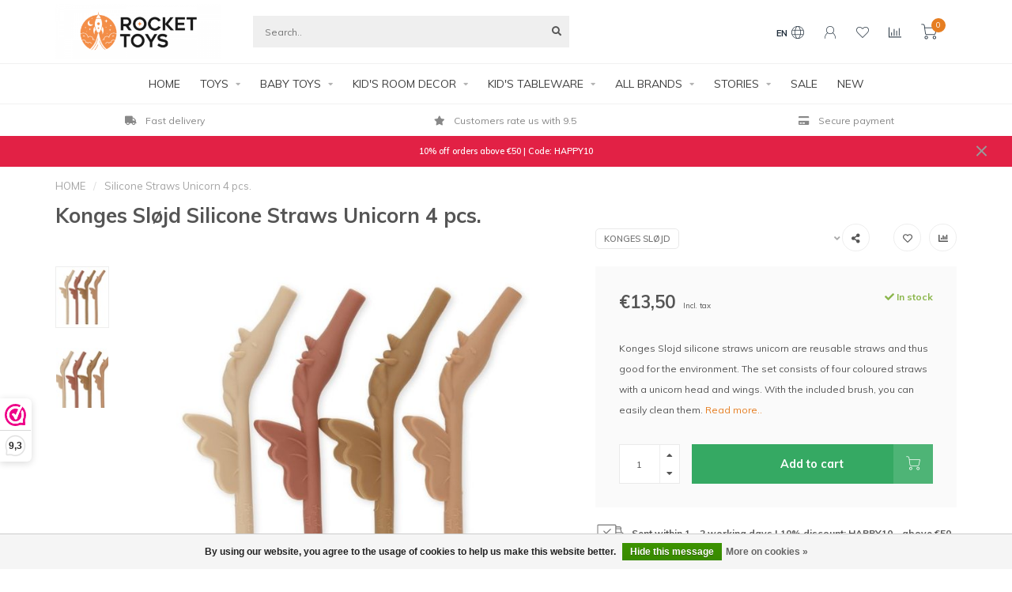

--- FILE ---
content_type: text/html;charset=utf-8
request_url: https://www.rockettoys.com/en/konges-slojd-silicone-straws-unicorn.html
body_size: 24009
content:
<!DOCTYPE html>
<html lang="en">
  <head>
    <!--
        
        Theme Nova | v1.1.0.07092001_1
        Theme designed and created by Dyvelopment - We are true e-commerce heroes!
        
        For custom Lightspeed eCom work like custom design or development,
        please contact us at www.dyvelopment.com

          _____                  _                                  _   
         |  __ \                | |                                | |  
         | |  | |_   ___   _____| | ___  _ __  _ __ ___   ___ _ __ | |_ 
         | |  | | | | \ \ / / _ \ |/ _ \| '_ \| '_ ` _ \ / _ \ '_ \| __|
         | |__| | |_| |\ V /  __/ | (_) | |_) | | | | | |  __/ | | | |_ 
         |_____/ \__, | \_/ \___|_|\___/| .__/|_| |_| |_|\___|_| |_|\__|
                  __/ |                 | |                             
                 |___/                  |_|                             
    -->
    
    <meta charset="utf-8"/>
<!-- [START] 'blocks/head.rain' -->
<!--

  (c) 2008-2026 Lightspeed Netherlands B.V.
  http://www.lightspeedhq.com
  Generated: 14-01-2026 @ 04:36:52

-->
<link rel="canonical" href="https://www.rockettoys.com/en/konges-slojd-silicone-straws-unicorn.html"/>
<link rel="alternate" href="https://www.rockettoys.com/en/index.rss" type="application/rss+xml" title="New products"/>
<link href="https://cdn.webshopapp.com/assets/cookielaw.css?2025-02-20" rel="stylesheet" type="text/css"/>
<meta name="robots" content="noodp,noydir"/>
<meta name="google-site-verification" content="TaIficXIyuHTxQlH0nSmjh4gcPy0Q3AtJAJg_9teO2g"/>
<meta name="google-site-verification" content="23f6de26555e37a5b62cda7b5e0bddee"/>
<meta name="google-site-verification" content="2679b0b838ca15cfe728ba80986f587a"/>
<meta name="google-site-verification" content="3d5bc182dc2e84d4c6ea94bd6167577d"/>
<meta property="og:url" content="https://www.rockettoys.com/en/konges-slojd-silicone-straws-unicorn.html?source=facebook"/>
<meta property="og:site_name" content="Rocket Toys"/>
<meta property="og:title" content="Konges Slojd Silicone Straws Unicorn - Kids tableware"/>
<meta property="og:description" content="Shop here Konges Slojd Silicone Straws Unicorn, set of 4 reusable silicone straws with unicorns for children. ✓Kids Tableware ✓Quick delivery ✓Lots of choice"/>
<meta property="og:image" content="https://cdn.webshopapp.com/shops/271750/files/412039473/konges-slojd-silicone-straws-unicorn-4-pcs.jpg"/>
<script src="https://integrations.etrusted.com/applications/widget.js/v2"></script>
<script>
(function(w,d,s,l,i){w[l]=w[l]||[];w[l].push({'gtm.start':
new Date().getTime(),event:'gtm.js'});var f=d.getElementsByTagName(s)[0],
j=d.createElement(s),dl=l!='dataLayer'?'&l='+l:'';j.async=true;j.src=
'https://www.googletagmanager.com/gtm.js?id='+i+dl;f.parentNode.insertBefore(j,f);
})(window,document,'script','dataLayer','GTM-TWWXWVG');
</script>
<script>
<!-- Global site tag (gtag.js) - Google Ads: 707282960 -->
<script async src="https://www.googletagmanager.com/gtag/js?id=AW-707282960"></script>
<script>
    window.dataLayer = window.dataLayer || [];
    function gtag(){dataLayer.push(arguments);}
    gtag('js', new Date());

    gtag('config', 'AW-707282960');
</script>
</script>
<!--[if lt IE 9]>
<script src="https://cdn.webshopapp.com/assets/html5shiv.js?2025-02-20"></script>
<![endif]-->
<!-- [END] 'blocks/head.rain' -->
    
        	  	              	    	         
        <title>Konges Slojd Silicone Straws Unicorn - Kids tableware - Rocket Toys</title>
    
    <meta name="description" content="Shop here Konges Slojd Silicone Straws Unicorn, set of 4 reusable silicone straws with unicorns for children. ✓Kids Tableware ✓Quick delivery ✓Lots of choice" />
    <meta name="keywords" content="Konges Slojd, Konges Slojd Jonas, Silicone Straws, Konges Slojd Straws, Konges Slojd silicone Straws, Konges Slojd unicorn," />
    
    <meta http-equiv="X-UA-Compatible" content="IE=edge">
    <meta name="viewport" content="width=device-width, initial-scale=1.0, maximum-scale=1.0, user-scalable=0">
    <meta name="apple-mobile-web-app-capable" content="yes">
    <meta name="apple-mobile-web-app-status-bar-style" content="black">
    
    <link rel="preconnect" href="https://ajax.googleapis.com">
		<link rel="preconnect" href="https://cdn.webshopapp.com/">
		<link rel="preconnect" href="https://cdn.webshopapp.com/">	
		<link rel="preconnect" href="https://fonts.googleapis.com">
		<link rel="preconnect" href="https://fonts.gstatic.com" crossorigin>
    <link rel="dns-prefetch" href="https://ajax.googleapis.com">
		<link rel="dns-prefetch" href="https://cdn.webshopapp.com/">
		<link rel="dns-prefetch" href="https://cdn.webshopapp.com/">	
		<link rel="dns-prefetch" href="https://fonts.googleapis.com">
		<link rel="dns-prefetch" href="https://fonts.gstatic.com" crossorigin>

    <link rel="shortcut icon" href="https://cdn.webshopapp.com/shops/271750/themes/174156/v/186360/assets/favicon.ico?20201002190037" type="image/x-icon" />
    
    <script src="//ajax.googleapis.com/ajax/libs/jquery/1.12.4/jquery.min.js"></script>
    <script>window.jQuery || document.write('<script src="https://cdn.webshopapp.com/shops/271750/themes/174156/assets/jquery-1-12-4-min.js?20251206211001">\x3C/script>')</script>
    
    <script>!navigator.userAgent.match('MSIE 10.0;') || document.write('<script src="https://cdn.webshopapp.com/shops/271750/themes/174156/assets/proto-polyfill.js?20251206211001">\x3C/script>')</script>
    <script>if(navigator.userAgent.indexOf("MSIE ") > -1 || navigator.userAgent.indexOf("Trident/") > -1) { document.write('<script src="https://cdn.webshopapp.com/shops/271750/themes/174156/assets/intersection-observer-polyfill.js?20251206211001">\x3C/script>') }</script>
    
    <link href="//fonts.googleapis.com/css?family=Muli:400,300,600,700" rel="preload" as="style">
    <link href="//fonts.googleapis.com/css?family=Muli:400,300,600,700" rel="stylesheet">
    
    <link rel="preload" href="https://cdn.webshopapp.com/shops/271750/themes/174156/assets/fontawesome-5-min.css?20251206211001" as="style">
    <link rel="stylesheet" href="https://cdn.webshopapp.com/shops/271750/themes/174156/assets/fontawesome-5-min.css?20251206211001">
    
    <link rel="preload" href="https://cdn.webshopapp.com/shops/271750/themes/174156/assets/bootstrap-min.css?20251206211001" as="style">
    <link rel="stylesheet" href="https://cdn.webshopapp.com/shops/271750/themes/174156/assets/bootstrap-min.css?20251206211001">
    
    <link rel="preload" as="script" href="https://cdn.webshopapp.com/assets/gui.js?2025-02-20">
    <script src="https://cdn.webshopapp.com/assets/gui.js?2025-02-20"></script>
    
    <link rel="preload" as="script" href="https://cdn.webshopapp.com/assets/gui-responsive-2-0.js?2025-02-20">
    <script src="https://cdn.webshopapp.com/assets/gui-responsive-2-0.js?2025-02-20"></script>
    
        <link rel="stylesheet" href="https://cdn.webshopapp.com/shops/271750/themes/174156/assets/fancybox-3-5-7-min.css?20251206211001" />
        
        <link rel="preload" href="https://cdn.webshopapp.com/shops/271750/themes/174156/assets/style.css?20251206211001" as="style">
    <link rel="stylesheet" href="https://cdn.webshopapp.com/shops/271750/themes/174156/assets/style.css?20251206211001" />
        
    <!-- User defined styles -->
    <link rel="preload" href="https://cdn.webshopapp.com/shops/271750/themes/174156/assets/settings.css?20251206211001" as="style">
    <link rel="preload" href="https://cdn.webshopapp.com/shops/271750/themes/174156/assets/custom.css?20251206211001" as="style">
    <link rel="stylesheet" href="https://cdn.webshopapp.com/shops/271750/themes/174156/assets/settings.css?20251206211001" />
    <link rel="stylesheet" href="https://cdn.webshopapp.com/shops/271750/themes/174156/assets/custom.css?20251206211001" />
    
    <script>
   var productStorage = {};
   var theme = {};

  </script>    
    <link type="preload" src="https://cdn.webshopapp.com/shops/271750/themes/174156/assets/countdown-min.js?20251206211001" as="script">
    <link type="preload" src="https://cdn.webshopapp.com/shops/271750/themes/174156/assets/swiper-4-min.js?20251206211001" as="script">
    <link type="preload" src="https://cdn.webshopapp.com/shops/271750/themes/174156/assets/global.js?20251206211001" as="script">
    
            
      </head>
  <body class="layout-custom">
    <div class="body-content"><div class="overlay"><i class="fa fa-times"></i></div><header><div id="header-holder"><div class="container"><div id="header-content"><div class="header-left"><div class="categories-button small scroll scroll-nav hidden-sm hidden-xs hidden-xxs"><div class="nav-icon"><div class="bar1"></div><div class="bar3"></div><span>Menu</span></div></div><div id="mobilenav" class="categories-button small mobile visible-sm visible-xs visible-xxs"><div class="nav-icon"><div class="bar1"></div><div class="bar3"></div></div><span>Menu</span></div><span id="mobilesearch" class="visible-xxs visible-xs visible-sm"><a href="https://www.rockettoys.com/en/"><i class="fa fa-search" aria-hidden="true"></i></a></span><a href="https://www.rockettoys.com/en/" class="logo hidden-sm hidden-xs hidden-xxs"><img class="logo" src="https://cdn.webshopapp.com/shops/271750/themes/174156/v/1148365/assets/logo.png?20220303203325" alt="Rocket Toys - Online Toy &amp; Lifestyle Store For Kids"></a></div><div class="header-center"><div class="search hidden-sm hidden-xs hidden-xxs"><form action="https://www.rockettoys.com/en/search/" class="searchform" method="get"><div class="search-holder"><input type="text" class="searchbox" name="q" placeholder="Search.." autocomplete="off"><i class="fa fa-search" aria-hidden="true"></i><i class="fa fa-times clearsearch" aria-hidden="true"></i></div></form><div class="searchcontent hidden-xs hidden-xxs"><div class="searchresults"></div><div class="more"><a href="#" class="search-viewall">View all results <span>(0)</span></a></div><div class="noresults">No products found</div></div></div><a href="https://www.rockettoys.com/en/" class="hidden-lg hidden-md hidden-xs hidden-xxs"><img class="logo" src="https://cdn.webshopapp.com/shops/271750/themes/174156/v/1148365/assets/logo.png?20220303203325" alt="Rocket Toys - Online Toy &amp; Lifestyle Store For Kids"></a><a href="https://www.rockettoys.com/en/" class="visible-xxs visible-xs"><img class="logo" src="https://cdn.webshopapp.com/shops/271750/themes/174156/v/186677/assets/logo-mobile.png?20201002190037" alt="Rocket Toys - Online Toy &amp; Lifestyle Store For Kids"></a></div><div class="header-hallmark hidden-xs hidden-xxs hidden-sm"><img src="https://cdn.webshopapp.com/shops/271750/themes/174156/assets/hallmark.png?20251206211001" alt="" class="custom"></div><div class="header-right text-right"><div class="user-actions hidden-sm hidden-xs hidden-xxs"><a href="#" class="header-link" data-fancy="fancy-locale-holder" data-fancy-type="flyout" data-tooltip title="Language & Currency" data-placement="bottom"><span class="current-lang">EN</span><i class="nova-icon nova-icon-globe"></i></a><a href="https://www.rockettoys.com/en/account/" class="account header-link" data-fancy="fancy-account-holder" data-tooltip title="My account" data-placement="bottom"><!-- <img src="https://cdn.webshopapp.com/shops/271750/themes/174156/assets/icon-user.svg?20251206211001" alt="My account" class="icon"> --><i class="nova-icon nova-icon-user"></i></a><a href="https://www.rockettoys.com/en/account/wishlist/" class="header-link" data-tooltip title="Wishlist" data-placement="bottom" data-fancy="fancy-account-holder"><i class="nova-icon nova-icon-heart"></i></a><a href="" class="header-link compare" data-fancy="fancy-compare-holder" data-fancy-type="flyout" data-tooltip title="Compare" data-placement="bottom"><i class="nova-icon nova-icon-chart"></i></a><div class="fancy-box flyout fancy-compare-holder"><div class="fancy-compare"><div class="row"><div class="col-md-12"><h4>Compare products</h4></div><div class="col-md-12"><p>You don&#039;t have any products added yet.</p></div></div></div></div><div class="fancy-box flyout fancy-locale-holder"><div class="fancy-locale"><div class=""><label for="">Choose your language</label><div class="flex-container middle"><div class="flex-col"><span class="flags en"></span></div><div class="flex-col flex-grow-1"><select id="" class="fancy-select" onchange="document.location=this.options[this.selectedIndex].getAttribute('data-url')"><option lang="nl" title="Nederlands" data-url="https://www.rockettoys.com/nl/go/product/137743100">Nederlands</option><option lang="de" title="Deutsch" data-url="https://www.rockettoys.com/de/go/product/137743100">Deutsch</option><option lang="en" title="English" data-url="https://www.rockettoys.com/en/go/product/137743100" selected="selected">English</option></select></div></div></div><div class="margin-top-half"><label for="">Choose your currency</label><div class="flex-container middle"><div class="flex-col"><span><strong>€</strong></span></div><div class="flex-col flex-grow-1"><select id="" class="fancy-select" onchange="document.location=this.options[this.selectedIndex].getAttribute('data-url')"><option data-url="https://www.rockettoys.com/en/session/currency/eur/" selected="selected">EUR</option><option data-url="https://www.rockettoys.com/en/session/currency/gbp/">£ - GBP</option><option data-url="https://www.rockettoys.com/en/session/currency/usd/">$ - USD</option></select></div></div></div></div></div></div><a href="https://www.rockettoys.com/en/cart/" class="cart header-link" data-fancy="fancy-cart-holder"><div class="cart-icon"><i class="nova-icon nova-icon-shopping-cart"></i><span id="qty" class="highlight-bg cart-total-qty shopping-cart">0</span></div></a></div></div></div></div><div class="cf"></div><div class="subnav-dimmed"></div><div class=" borders  hidden-xxs hidden-xs hidden-sm" id="navbar"><div class="container boxed-subnav"><div class="row"><div class="col-md-12"><nav><ul class="megamenu"><li class="hidden-sm hidden-xs hidden-xxs"><a href="https://www.rockettoys.com/en/">HOME</a></li><li><a href="https://www.rockettoys.com/en/toys/" class="dropdown">TOYS</a><ul class="sub1 megamenu"><li><div class="container"><div class="row"><div class="col-md-9 col-sm-12 maxheight"><div class="row"><div class="col-md-3 sub-holder"><h4><a href="https://www.rockettoys.com/en/toys/soft-toys/">Soft Toys </a></h4><ul class="sub2"><li><a href="https://www.rockettoys.com/en/toys/soft-toys/all-types-of-soft-toys/">All types of soft toys</a></li><li><a href="https://www.rockettoys.com/en/toys/soft-toys/monkey-soft-toy/">Monkey Soft Toy</a></li><li><a href="https://www.rockettoys.com/en/toys/soft-toys/bear-soft-toys/">Bear Soft Toys</a></li><li><a href="https://www.rockettoys.com/en/toys/soft-toys/food-drinks-soft-toys/">Food &amp; Drinks Soft Toys</a></li><li><a href="https://www.rockettoys.com/en/toys/soft-toys/big-stuffed-animals/">Big Stuffed Animals</a></li><li><a href="https://www.rockettoys.com/en/toys/soft-toys/christmas-soft-toys/">Christmas Soft Toys</a></li><li><a href="https://www.rockettoys.com/en/toys/soft-toys/rabbit-soft-toys/">Rabbit Soft Toys</a></li><li><a href="https://www.rockettoys.com/en/toys/soft-toys/bag-charm-plush/">Bag Charm Plush</a></li><li><a href="https://www.rockettoys.com/en/toys/soft-toys/plush-bag/">Plush bag</a></li></ul></div><div class="col-md-3 sub-holder"><h4><a href="https://www.rockettoys.com/en/toys/puzzles/">Puzzles</a></h4><ul class="sub2"><li><a href="https://www.rockettoys.com/en/toys/puzzles/peg-puzzle/">Peg Puzzle</a></li><li><a href="https://www.rockettoys.com/en/toys/puzzles/floor-puzzle/">Floor puzzle</a></li><li><a href="https://www.rockettoys.com/en/toys/puzzles/large-jigsaw/">Large Jigsaw</a></li><li><a href="https://www.rockettoys.com/en/toys/puzzles/magnetic-puzzle/">Magnetic puzzle</a></li><li><a href="https://www.rockettoys.com/en/toys/puzzles/all/">All</a></li></ul></div><div class="col-md-3 sub-holder"><h4><a href="https://www.rockettoys.com/en/toys/wooden-toys/">Wooden Toys</a></h4><ul class="sub2"><li><a href="https://www.rockettoys.com/en/toys/wooden-toys/vehicles-garages-tracks/">Vehicles, Garages &amp; Tracks</a></li><li><a href="https://www.rockettoys.com/en/toys/wooden-toys/wooden-animals-figures/">Wooden Animals &amp; Figures</a></li><li><a href="https://www.rockettoys.com/en/toys/wooden-toys/wooden-kitchen-toys/">Wooden Kitchen Toys</a></li><li><a href="https://www.rockettoys.com/en/toys/wooden-toys/wooden-music-instruments/">Wooden Music Instruments</a></li><li><a href="https://www.rockettoys.com/en/toys/wooden-toys/wooden-puzzles/">Wooden Puzzles</a></li><li><a href="https://www.rockettoys.com/en/toys/wooden-toys/wooden-vehicles/">Wooden Vehicles</a></li><li><a href="https://www.rockettoys.com/en/toys/wooden-toys/role-play-toys/">Role-play toys</a></li></ul></div><div class="col-md-3 sub-holder"><h4><a href="https://www.rockettoys.com/en/toys/kitchen/">Kitchen</a></h4><ul class="sub2"><li><a href="https://www.rockettoys.com/en/toys/kitchen/play-food/">Play Food</a></li><li><a href="https://www.rockettoys.com/en/toys/kitchen/kitchen-accessories-tableware/">Kitchen Accessories &amp; Tableware</a></li><li><a href="https://www.rockettoys.com/en/toys/kitchen/play-market/">Play Market</a></li></ul></div><div class="cf"></div><div class="col-md-3 sub-holder"><h4><a href="https://www.rockettoys.com/en/toys/dolls/">Dolls</a></h4><ul class="sub2"><li><a href="https://www.rockettoys.com/en/toys/dolls/dolls-accessories/">Dolls &amp; Accessories</a></li><li><a href="https://www.rockettoys.com/en/toys/dolls/doll-prams-beds/">Doll Prams &amp; Beds</a></li><li><a href="https://www.rockettoys.com/en/toys/dolls/dollhouse-furniture/">Dollhouse &amp; Furniture</a></li></ul></div><div class="col-md-3 sub-holder"><h4><a href="https://www.rockettoys.com/en/toys/games/">Games</a></h4></div><div class="col-md-3 sub-holder"><h4><a href="https://www.rockettoys.com/en/toys/crafting/">Crafting</a></h4></div><div class="col-md-3 sub-holder"><h4><a href="https://www.rockettoys.com/en/toys/more/">More</a></h4><ul class="sub2"><li><a href="https://www.rockettoys.com/en/toys/more/bath-toys/">Bath Toys </a></li><li><a href="https://www.rockettoys.com/en/toys/more/play-balls/">Play Balls</a></li><li><a href="https://www.rockettoys.com/en/toys/more/outdoor-toys/">Outdoor Toys</a></li><li><a href="https://www.rockettoys.com/en/toys/more/magnetic-toys/">Magnetic toys</a></li><li><a href="https://www.rockettoys.com/en/toys/more/musical-toys/">Musical Toys</a></li></ul></div><div class="cf"></div><div class="col-md-3 sub-holder"><h4><a href="https://www.rockettoys.com/en/toys/dress-up/">Dress up</a></h4></div></div></div><div class="col-md-3 hidden-sm hidden-xs hidden-xxs"><a href="#"><img src="https://cdn.webshopapp.com/shops/271750/files/413252799/500x500x1/image.jpg" class="img-responsive subcat-image rounded" alt="TOYS"></a></div></div></div></li></ul></li><li><a href="https://www.rockettoys.com/en/baby-toys/" class="dropdown">BABY TOYS</a><ul class="sub1 megamenu"><li><div class="container"><div class="row"><div class="col-md-9 col-sm-12 maxheight"><div class="row"><div class="col-md-3 sub-holder"><h4><a href="https://www.rockettoys.com/en/baby-toys/activity-toys/">Activity Toys</a></h4></div><div class="col-md-3 sub-holder"><h4><a href="https://www.rockettoys.com/en/baby-toys/baby-balls/">Baby Balls</a></h4></div><div class="col-md-3 sub-holder"><h4><a href="https://www.rockettoys.com/en/baby-toys/baby-books/">Baby Books</a></h4></div><div class="col-md-3 sub-holder"><h4><a href="https://www.rockettoys.com/en/baby-toys/activity-racks/">Activity Racks</a></h4></div><div class="cf"></div><div class="col-md-3 sub-holder"><h4><a href="https://www.rockettoys.com/en/baby-toys/baby-soft-toys/">Baby Soft Toys</a></h4></div><div class="col-md-3 sub-holder"><h4><a href="https://www.rockettoys.com/en/baby-toys/teethers/">Teethers</a></h4></div><div class="col-md-3 sub-holder"><h4><a href="https://www.rockettoys.com/en/baby-toys/wooden-baby-toys/">Wooden baby toys</a></h4></div><div class="col-md-3 sub-holder"><h4><a href="https://www.rockettoys.com/en/baby-toys/pram-toys/">Pram Toys</a></h4></div><div class="cf"></div><div class="col-md-3 sub-holder"><h4><a href="https://www.rockettoys.com/en/baby-toys/cuddly-toys-comforters/">Cuddly Toys &amp; Comforters</a></h4></div><div class="col-md-3 sub-holder"><h4><a href="https://www.rockettoys.com/en/baby-toys/musical-cushion/">Musical Cushion</a></h4></div><div class="col-md-3 sub-holder"><h4><a href="https://www.rockettoys.com/en/baby-toys/rattle/">Rattle</a></h4></div><div class="col-md-3 sub-holder"><h4><a href="https://www.rockettoys.com/en/baby-toys/stacking-toys/">Stacking Toys</a></h4></div><div class="cf"></div><div class="col-md-3 sub-holder"><h4><a href="https://www.rockettoys.com/en/baby-toys/pull-along-toys/">Pull-along Toys</a></h4></div><div class="col-md-3 sub-holder"><h4><a href="https://www.rockettoys.com/en/baby-toys/all-baby-toys/">All Baby Toys</a></h4></div></div></div><div class="col-md-3 hidden-sm hidden-xs hidden-xxs"><a href="#"><img src="https://cdn.webshopapp.com/shops/271750/files/380999276/500x500x1/image.jpg" class="img-responsive subcat-image rounded" alt="BABY TOYS"></a></div></div></div></li></ul></li><li><a href="https://www.rockettoys.com/en/kids-room-decor/" class="dropdown">KID&#039;S ROOM DECOR</a><ul class="sub1 megamenu"><li><div class="container"><div class="row"><div class="col-md-9 col-sm-12 maxheight"><div class="row"><div class="col-md-3 sub-holder"><h4><a href="https://www.rockettoys.com/en/kids-room-decor/decoration/">Decoration</a></h4><ul class="sub2"><li><a href="https://www.rockettoys.com/en/kids-room-decor/decoration/bed-bumpers/">Bed Bumpers</a></li><li><a href="https://www.rockettoys.com/en/kids-room-decor/decoration/bed-canopies/">Bed Canopies</a></li><li><a href="https://www.rockettoys.com/en/kids-room-decor/decoration/cushions/">Cushions</a></li><li><a href="https://www.rockettoys.com/en/kids-room-decor/decoration/lamps/">Lamps</a></li><li><a href="https://www.rockettoys.com/en/kids-room-decor/decoration/wall-decoration/">Wall decoration</a></li><li><a href="https://www.rockettoys.com/en/kids-room-decor/decoration/storage/">Storage</a></li><li><a href="https://www.rockettoys.com/en/kids-room-decor/decoration/rugs/">Rugs</a></li><li><a href="https://www.rockettoys.com/en/kids-room-decor/decoration/wall-hooks/">Wall Hooks</a></li></ul></div><div class="col-md-3 sub-holder"><h4><a href="https://www.rockettoys.com/en/kids-room-decor/nursery-babycare/">NURSERY &amp; BABYCARE</a></h4><ul class="sub2"><li><a href="https://www.rockettoys.com/en/kids-room-decor/nursery-babycare/muslin-cloths/">Muslin Cloths</a></li><li><a href="https://www.rockettoys.com/en/kids-room-decor/nursery-babycare/bath-linen/">Bath Linen</a></li><li><a href="https://www.rockettoys.com/en/kids-room-decor/nursery-babycare/changing-pads-covers/">Changing Pads &amp; Covers</a></li><li><a href="https://www.rockettoys.com/en/kids-room-decor/nursery-babycare/baby-blankets/">Baby Blankets</a></li><li><a href="https://www.rockettoys.com/en/kids-room-decor/nursery-babycare/mom-bags/">Mom Bags</a></li><li><a href="https://www.rockettoys.com/en/kids-room-decor/nursery-babycare/pacifiers-straps/">Pacifiers &amp; Straps</a></li><li><a href="https://www.rockettoys.com/en/kids-room-decor/nursery-babycare/toiletry-bags/">Toiletry Bags</a></li><li><a href="https://www.rockettoys.com/en/kids-room-decor/nursery-babycare/changing-pads/">Changing Pads</a></li><li><a href="https://www.rockettoys.com/en/kids-room-decor/nursery-babycare/burp-cloths/">Burp Cloths</a></li><li><a href="https://www.rockettoys.com/en/kids-room-decor/nursery-babycare/wash-cloths/">Wash Cloths</a></li><li><a href="https://www.rockettoys.com/en/kids-room-decor/nursery-babycare/umbrellas/">Umbrellas</a></li><li><a href="https://www.rockettoys.com/en/kids-room-decor/nursery-babycare/fashion-accessories/">Fashion Accessories</a></li></ul></div></div></div><div class="col-md-3 hidden-sm hidden-xs hidden-xxs"><a href="#"><img src="https://cdn.webshopapp.com/shops/271750/files/413253068/500x500x1/image.jpg" class="img-responsive subcat-image rounded" alt="KID&#039;S ROOM DECOR"></a></div></div></div></li></ul></li><li><a href="https://www.rockettoys.com/en/kids-tableware/" class="dropdown">KID&#039;S TABLEWARE</a><ul class="sub1 megamenu"><li><div class="container"><div class="row"><div class="col-md-9 col-sm-12 maxheight"><div class="row"><div class="col-md-3 sub-holder"><h4><a href="https://www.rockettoys.com/en/kids-tableware/back-to-school/">Back to school</a></h4></div><div class="col-md-3 sub-holder"><h4><a href="https://www.rockettoys.com/en/kids-tableware/lunch-boxes/">Lunch Boxes</a></h4></div><div class="col-md-3 sub-holder"><h4><a href="https://www.rockettoys.com/en/kids-tableware/drink-bottles/">Drink Bottles</a></h4></div><div class="col-md-3 sub-holder"><h4><a href="https://www.rockettoys.com/en/kids-tableware/dinner-sets/">Dinner Sets</a></h4></div><div class="cf"></div><div class="col-md-3 sub-holder"><h4><a href="https://www.rockettoys.com/en/kids-tableware/placemat/">Placemat</a></h4></div><div class="col-md-3 sub-holder"><h4><a href="https://www.rockettoys.com/en/kids-tableware/backpacks/">Backpacks</a></h4></div><div class="col-md-3 sub-holder"><h4><a href="https://www.rockettoys.com/en/kids-tableware/bibs/">Bibs</a></h4></div></div></div><div class="col-md-3 hidden-sm hidden-xs hidden-xxs"><a href="#"><img src="https://cdn.webshopapp.com/shops/271750/files/413252967/500x500x1/image.jpg" class="img-responsive subcat-image rounded" alt="KID&#039;S TABLEWARE"></a></div></div></div></li></ul></li><li><a href="https://www.rockettoys.com/en/all-brands/" class="dropdown">ALL BRANDS</a><ul class="sub1 megamenu"><li><div class="container"><div class="row"><div class="col-md-9 col-sm-12 maxheight"><div class="row"><div class="col-md-3 sub-holder"><h4><a href="https://www.rockettoys.com/en/all-brands/jellycat-soft-toys/">Jellycat Soft Toys</a></h4></div><div class="col-md-3 sub-holder"><h4><a href="https://www.rockettoys.com/en/all-brands/maileg/">Maileg</a></h4></div><div class="col-md-3 sub-holder"><h4><a href="https://www.rockettoys.com/en/all-brands/liewood/">Liewood</a></h4></div><div class="col-md-3 sub-holder"><h4><a href="https://www.rockettoys.com/en/all-brands/konges-slojd/">Konges Slojd</a></h4></div><div class="cf"></div><div class="col-md-3 sub-holder"><h4><a href="https://www.rockettoys.com/en/all-brands/avenir/">Avenir</a></h4></div><div class="col-md-3 sub-holder"><h4><a href="https://www.rockettoys.com/en/all-brands/banwood/">Banwood</a></h4></div><div class="col-md-3 sub-holder"><h4><a href="https://www.rockettoys.com/en/all-brands/bayer-chic-2000/">Bayer Chic 2000</a></h4></div><div class="col-md-3 sub-holder"><h4><a href="https://www.rockettoys.com/en/all-brands/blafre-drinking-bottle/">Blafre Drinking Bottle</a></h4></div><div class="cf"></div><div class="col-md-3 sub-holder"><h4><a href="https://www.rockettoys.com/en/all-brands/byastrup-toys/">byASTRUP Toys</a></h4></div><div class="col-md-3 sub-holder"><h4><a href="https://www.rockettoys.com/en/all-brands/cam-cam/">Cam Cam </a></h4></div><div class="col-md-3 sub-holder"><h4><a href="https://www.rockettoys.com/en/all-brands/cotton-and-sweets/">Cotton and Sweets</a></h4></div><div class="col-md-3 sub-holder"><h4><a href="https://www.rockettoys.com/en/all-brands/crocodile-creek/">Crocodile Creek</a></h4></div><div class="cf"></div><div class="col-md-3 sub-holder"><h4><a href="https://www.rockettoys.com/en/all-brands/dantoy/">Dantoy</a></h4></div><div class="col-md-3 sub-holder"><h4><a href="https://www.rockettoys.com/en/all-brands/garbo-and-friends/">Garbo and Friends</a></h4></div><div class="col-md-3 sub-holder"><h4><a href="https://www.rockettoys.com/en/all-brands/green-toys/">Green Toys</a></h4></div><div class="col-md-3 sub-holder"><h4><a href="https://www.rockettoys.com/en/all-brands/hollie/">Hollie</a></h4></div><div class="cf"></div><div class="col-md-3 sub-holder"><h4><a href="https://www.rockettoys.com/en/all-brands/holztiger/">Holztiger</a></h4></div><div class="col-md-3 sub-holder"><h4><a href="https://www.rockettoys.com/en/all-brands/hummingbird-australia/">Hummingbird Australia</a></h4></div><div class="col-md-3 sub-holder"><h4><a href="https://www.rockettoys.com/en/all-brands/janod/">Janod</a></h4></div><div class="col-md-3 sub-holder"><h4><a href="https://www.rockettoys.com/en/all-brands/jollein/">Jollein</a></h4></div><div class="cf"></div><div class="col-md-3 sub-holder"><h4><a href="https://www.rockettoys.com/en/all-brands/kids-concept/">Kids Concept</a></h4></div><div class="col-md-3 sub-holder"><h4><a href="https://www.rockettoys.com/en/all-brands/kidsdepot/">KidsDepot</a></h4></div><div class="col-md-3 sub-holder"><h4><a href="https://www.rockettoys.com/en/all-brands/little-dutch/">Little Dutch</a></h4></div><div class="col-md-3 sub-holder"><h4><a href="https://www.rockettoys.com/en/all-brands/lorena-canals/">Lorena Canals</a></h4></div><div class="cf"></div><div class="col-md-3 sub-holder"><h4><a href="https://www.rockettoys.com/en/all-brands/minikane/">Minikane</a></h4></div><div class="col-md-3 sub-holder"><h4><a href="https://www.rockettoys.com/en/all-brands/moulin-roty/">Moulin Roty</a></h4></div><div class="col-md-3 sub-holder"><h4><a href="https://www.rockettoys.com/en/all-brands/mudpuppy/">Mudpuppy</a></h4></div><div class="col-md-3 sub-holder"><h4><a href="https://www.rockettoys.com/en/all-brands/mushie/">Mushie</a></h4></div><div class="cf"></div><div class="col-md-3 sub-holder"><h4><a href="https://www.rockettoys.com/en/all-brands/nobodinoz/">Nobodinoz</a></h4></div><div class="col-md-3 sub-holder"><h4><a href="https://www.rockettoys.com/en/all-brands/oli-and-carol/">Oli and Carol</a></h4></div><div class="col-md-3 sub-holder"><h4><a href="https://www.rockettoys.com/en/all-brands/ooly/">Ooly</a></h4></div><div class="col-md-3 sub-holder"><h4><a href="https://www.rockettoys.com/en/all-brands/paola-reina/">Paola Reina</a></h4></div><div class="cf"></div><div class="col-md-3 sub-holder"><h4><a href="https://www.rockettoys.com/en/all-brands/plantoys/">PlanToys</a></h4></div><div class="col-md-3 sub-holder"><h4><a href="https://www.rockettoys.com/en/all-brands/raduga-grez/">Raduga Grez</a></h4></div><div class="col-md-3 sub-holder"><h4><a href="https://www.rockettoys.com/en/all-brands/rex-london/">Rex London</a></h4></div><div class="col-md-3 sub-holder"><h4><a href="https://www.rockettoys.com/en/all-brands/scratch/">Scratch</a></h4></div><div class="cf"></div><div class="col-md-3 sub-holder"><h4><a href="https://www.rockettoys.com/en/all-brands/scrunch/">Scrunch</a></h4></div><div class="col-md-3 sub-holder"><h4><a href="https://www.rockettoys.com/en/all-brands/skrallan/">Skrallan</a></h4></div><div class="col-md-3 sub-holder"><h4><a href="https://www.rockettoys.com/en/all-brands/studio-noos/">Studio Noos</a></h4></div><div class="col-md-3 sub-holder"><h4><a href="https://www.rockettoys.com/en/all-brands/tender-leaf-toys/">Tender Leaf Toys</a></h4></div><div class="cf"></div><div class="col-md-3 sub-holder"><h4><a href="https://www.rockettoys.com/en/all-brands/tiger-tribe/">Tiger Tribe</a></h4></div><div class="col-md-3 sub-holder"><h4><a href="https://www.rockettoys.com/en/all-brands/tikiri/">Tikiri</a></h4></div><div class="col-md-3 sub-holder"><h4><a href="https://www.rockettoys.com/en/all-brands/trixie-baby/">Trixie Baby</a></h4></div><div class="col-md-3 sub-holder"><h4><a href="https://www.rockettoys.com/en/all-brands/vilac/">Vilac</a></h4></div><div class="cf"></div><div class="col-md-3 sub-holder"><h4><a href="https://www.rockettoys.com/en/all-brands/wild-and-soft/">Wild and Soft</a></h4></div><div class="col-md-3 sub-holder"><h4><a href="https://www.rockettoys.com/en/all-brands/ay-kasa/">Ay-Kasa</a></h4></div><div class="col-md-3 sub-holder"><h4><a href="https://www.rockettoys.com/en/all-brands/bonikka/">Bonikka</a></h4></div><div class="col-md-3 sub-holder"><h4><a href="https://www.rockettoys.com/en/all-brands/bloomingville-mini/">Bloomingville Mini</a></h4></div><div class="cf"></div><div class="col-md-3 sub-holder"><h4><a href="https://www.rockettoys.com/en/all-brands/fabelab/">Fabelab</a></h4></div><div class="col-md-3 sub-holder"><h4><a href="https://www.rockettoys.com/en/all-brands/oyoy/">OYOY</a></h4></div><div class="col-md-3 sub-holder"><h4><a href="https://www.rockettoys.com/en/all-brands/petit-collage/">Petit Collage</a></h4></div><div class="col-md-3 sub-holder"><h4><a href="https://www.rockettoys.com/en/all-brands/other/">Other</a></h4></div><div class="cf"></div></div></div><div class="col-md-3 hidden-sm hidden-xs hidden-xxs"><a href="#"><img src="https://cdn.webshopapp.com/shops/271750/files/409027289/500x500x1/image.jpg" class="img-responsive subcat-image rounded" alt="ALL BRANDS"></a></div></div></div></li></ul></li><li><a href="https://www.rockettoys.com/en/stories/" class="dropdown">STORIES</a><ul class="sub1 megamenu"><li><div class="container"><div class="row"><div class="col-md-9 col-sm-12 maxheight"><div class="row"><div class="col-md-3 sub-holder"><h4><a href="https://www.rockettoys.com/en/stories/gifts/">Gifts</a></h4><ul class="sub2"><li><a href="https://www.rockettoys.com/en/stories/gifts/maternity-gift-boy/">Maternity gift Boy</a></li><li><a href="https://www.rockettoys.com/en/stories/gifts/maternity-gift-girl/">Maternity Gift Girl</a></li></ul></div><div class="col-md-3 sub-holder"><h4><a href="https://www.rockettoys.com/en/stories/jellycat-amuseables/">Jellycat Amuseables</a></h4></div><div class="col-md-3 sub-holder"><h4><a href="https://www.rockettoys.com/en/stories/maileg-mice-house/">Maileg Mice House</a></h4></div><div class="col-md-3 sub-holder"><h4><a href="https://www.rockettoys.com/en/stories/minikane-doll-clothes/">Minikane Doll Clothes</a></h4></div><div class="cf"></div><div class="col-md-3 sub-holder"><h4><a href="https://www.rockettoys.com/en/stories/jellycat-cordy-roy/">Jellycat Cordy Roy</a></h4></div><div class="col-md-3 sub-holder"><h4><a href="https://www.rockettoys.com/en/stories/jellycat-fuddlewuddle/">Jellycat Fuddlewuddle</a></h4></div><div class="col-md-3 sub-holder"><h4><a href="https://www.rockettoys.com/en/stories/jellycat-octopus/">Jellycat Octopus</a></h4></div><div class="col-md-3 sub-holder"><h4><a href="https://www.rockettoys.com/en/stories/jellycat-fox/">Jellycat Fox</a></h4></div><div class="cf"></div><div class="col-md-3 sub-holder"><h4><a href="https://www.rockettoys.com/en/stories/jellycat-plants/">Jellycat Plants</a></h4></div><div class="col-md-3 sub-holder"><h4><a href="https://www.rockettoys.com/en/stories/jellycat-bunny/">Jellycat Bunny</a></h4></div><div class="col-md-3 sub-holder"><h4><a href="https://www.rockettoys.com/en/stories/jellycat-monkey/">Jellycat Monkey</a></h4></div><div class="col-md-3 sub-holder"><h4><a href="https://www.rockettoys.com/en/stories/jellycat-elefant/">Jellycat Elefant</a></h4></div><div class="cf"></div><div class="col-md-3 sub-holder"><h4><a href="https://www.rockettoys.com/en/stories/jellycat-christmas/">Jellycat Christmas</a></h4></div><div class="col-md-3 sub-holder"><h4><a href="https://www.rockettoys.com/en/stories/jellycat-soothers/">Jellycat Soothers</a></h4></div><div class="col-md-3 sub-holder"><h4><a href="https://www.rockettoys.com/en/stories/maileg-furniture/">Maileg Furniture</a></h4></div><div class="col-md-3 sub-holder"><h4><a href="https://www.rockettoys.com/en/stories/maileg-mice-sale/">Maileg Mice Sale</a></h4></div><div class="cf"></div><div class="col-md-3 sub-holder"><h4><a href="https://www.rockettoys.com/en/stories/puzzles-for-kids-by-age/">Puzzles for kids by age</a></h4><ul class="sub2"><li><a href="https://www.rockettoys.com/en/stories/puzzles-for-kids-by-age/puzzle-for-1-year-old/">Puzzle for 1 year old</a></li><li><a href="https://www.rockettoys.com/en/stories/puzzles-for-kids-by-age/puzzle-for-2-years-old/">Puzzle for 2 years old</a></li><li><a href="https://www.rockettoys.com/en/stories/puzzles-for-kids-by-age/puzzle-for-3-years-old/">Puzzle for 3 years old</a></li><li><a href="https://www.rockettoys.com/en/stories/puzzles-for-kids-by-age/puzzle-for-4-years-old/">Puzzle for 4 years old</a></li><li><a href="https://www.rockettoys.com/en/stories/puzzles-for-kids-by-age/puzzle-for-5-years-old/">Puzzle for 5 years old</a></li></ul></div></div></div><div class="col-md-3 hidden-sm hidden-xs hidden-xxs"><a href="#"><img src="https://cdn.webshopapp.com/shops/271750/files/431599564/500x500x1/image.jpg" class="img-responsive subcat-image rounded" alt="STORIES"></a></div></div></div></li></ul></li><li><a href="https://www.rockettoys.com/en/sale/" class="">SALE</a></li><li><a href="https://www.rockettoys.com/en/collection/?sort=newest" >NEW</a></li></ul></nav></div></div></div></div><div class="subheader-holder"><div class="subheader"><div class="usps-slider-holder" style="width:100%;"><div class="swiper-container usps-header below-nav"><div class="swiper-wrapper"><div class="swiper-slide usp-block"><div><i class="fas fa-rocket"></i> Free shipping above € 100 EU | €400 World
          </div></div><div class="swiper-slide usp-block"><div><i class="fas fa-truck"></i> Fast delivery
          </div></div><div class="swiper-slide usp-block"><div><i class="fas fa-star"></i> Customers rate us with 9.5
          </div></div><div class="swiper-slide usp-block"><div><i class="fas fa-credit-card"></i> Secure payment
          </div></div></div></div></div></div></div><div id="notification" >
  10% off orders above €50 | Code: HAPPY10  <div class="x x-small" id="close-notification"></div></div></header><div class="breadcrumbs"><div class="container"><div class="row"><div class="col-md-12"><a href="https://www.rockettoys.com/en/" title="HOME">HOME</a><span><span class="seperator">/</span><a href="https://www.rockettoys.com/en/konges-slojd-silicone-straws-unicorn.html"><span>Silicone Straws Unicorn 4 pcs.</span></a></span></div></div></div></div><div class="sizechart-holder"><div class="x"></div><div class="sizechart-content-holder"><h1 class="sizechart-title"></h1><div class="sizechart-content"></div></div></div><div class="addtocart-sticky"><div class="container"><div class="flex-container marginless middle"><img src="https://cdn.webshopapp.com/shops/271750/files/412039473/42x42x2/image.jpg" alt="" class="max-size"><h5 class="title hidden-xs hidden-xxs">Konges Sløjd Silicone Straws Unicorn 4 pcs.</h5><div class="sticky-price"><span class="price">€13,50</span></div><a href="https://www.rockettoys.com/en/cart/add/272497802/" class="button quick-cart smaall-button" data-title="Silicone Straws Unicorn 4 pcs." data-price="€13,50" data-variant="" data-image="https://cdn.webshopapp.com/shops/271750/files/412039473/650x650x2/image.jpg">Add to cart</a><a href="https://www.rockettoys.com/en/account/wishlistAdd/137743100/?variant_id=272497802" class="button lined sticky-wishlist hidden-xs hidden-xxs" data-tooltip data-original-title="Add to wishlist" data-placement="bottom"><i class="nova-icon nova-icon-heart"></i></a></div></div></div><div class="container productpage"><div class="row"><div class="col-md-12"><div class="product-title hidden-xxs hidden-xs hidden-sm"><div class=""><h1 class="">Konges Sløjd Silicone Straws Unicorn 4 pcs. </h1></div><div class="row"><div class="col-md-7"><div class="title-appendix"></div></div><div class="col-md-5"><div class="title-appendix"><a href="https://www.rockettoys.com/en/brands/konges-sloejd/" class="brand-button rounded margin-right-10">Konges Sløjd</a><div class="wishlist text-right"><a href="https://www.rockettoys.com/en/account/wishlistAdd/137743100/?variant_id=272497802" class="margin-right-10" data-tooltip title="Add to wishlist"><i class="far fa-heart"></i></a><a href="https://www.rockettoys.com/en/compare/add/272497802/" class="compare" data-tooltip title="Add to comparison" data-compare="272497802"><i class="fas fa-chart-bar"></i></a></div><div class="share dropdown-holder"><a href="#" class="share-toggle" data-toggle="dropdown" data-tooltip title="Share this product"><i class="fa fa-share-alt"></i></a><div class="content dropdown-content dropdown-right"><a onclick="return !window.open(this.href,'Silicone Straws Unicorn 4 pcs.', 'width=500,height=500')" target="_blank" href="https://www.facebook.com/sharer/sharer.php?u=https%3A%2F%2Fwww.rockettoys.com%2Fen%2Fkonges-slojd-silicone-straws-unicorn.html" class="facebook"><i class="fab fa-facebook-square"></i></a><a onclick="return !window.open(this.href,'Silicone Straws Unicorn 4 pcs.', 'width=500,height=500')" target="_blank" href="https://twitter.com/home?status=konges-slojd-silicone-straws-unicorn.html" class="twitter"><i class="fab fa-twitter-square"></i></a><a onclick="return !window.open(this.href,'Silicone Straws Unicorn 4 pcs.', 'width=500,height=500')" target="_blank" href="https://pinterest.com/pin/create/button/?url=https://www.rockettoys.com/en/konges-slojd-silicone-straws-unicorn.html&media=https://cdn.webshopapp.com/shops/271750/files/412039473/image.jpg&description=Konges%20Slojd%20silicone%20straws%20unicorn%20are%20reusable%20straws%20and%20thus%20good%20for%20the%20environment.%20The%20set%20consists%20of%20four%20coloured%20straws%20with%20a%20unicorn%20head%20and%20wings.%20With%20the%20included%20brush%2C%20you%20can%20easily%20clean%20them." class="pinterest"><i class="fab fa-pinterest-square"></i></a></div></div></div></div></div></div></div></div><div class="content-box"><div class="row"><div class="col-md-1 hidden-sm hidden-xs hidden-xxs thumbs-holder vertical"><div class="thumbs vertical" style="margin-top:0;"><div class="swiper-container swiper-container-vert swiper-productthumbs" style="height:100%; width:100%;"><div class="swiper-wrapper"><div class="swiper-slide swiper-slide-vert active"><img src="https://cdn.webshopapp.com/shops/271750/files/412039473/65x75x1/konges-slojd-silicone-straws-unicorn-4-pcs.jpg" alt="" class="img-responsive"></div><div class="swiper-slide swiper-slide-vert"><img src="https://cdn.webshopapp.com/shops/271750/files/412039470/65x75x1/konges-slojd-silicone-straws-unicorn-4-pcs.jpg" alt="" class="img-responsive"></div></div></div></div></div><div class="col-sm-6 productpage-left"><div class="row"><div class="col-md-12"><div class="product-image-holder" id="holder"><div class="swiper-container swiper-productimage product-image"><div class="swiper-wrapper"><div class="swiper-slide zoom" data-src="https://cdn.webshopapp.com/shops/271750/files/412039473/konges-slojd-silicone-straws-unicorn-4-pcs.jpg" data-fancybox="product-images"><img data-src="https://cdn.webshopapp.com/shops/271750/files/412039473/650x650x2/konges-slojd-silicone-straws-unicorn-4-pcs.jpg" class="swiper-lazy img-responsive" data-src-zoom="https://cdn.webshopapp.com/shops/271750/files/412039473/konges-slojd-silicone-straws-unicorn-4-pcs.jpg" alt="Konges Sløjd Silicone Straws Unicorn 4 pcs."></div><div class="swiper-slide zoom" data-src="https://cdn.webshopapp.com/shops/271750/files/412039470/konges-slojd-silicone-straws-unicorn-4-pcs.jpg" data-fancybox="product-images"><img data-src="https://cdn.webshopapp.com/shops/271750/files/412039470/650x650x2/konges-slojd-silicone-straws-unicorn-4-pcs.jpg" class="swiper-lazy img-responsive" data-src-zoom="https://cdn.webshopapp.com/shops/271750/files/412039470/konges-slojd-silicone-straws-unicorn-4-pcs.jpg" alt="Konges Sløjd Silicone Straws Unicorn 4 pcs."></div></div></div><a href="https://www.rockettoys.com/en/account/wishlistAdd/137743100/?variant_id=272497802" class="mobile-wishlist visible-sm visible-xs visible-xxs"><i class="nova-icon nova-icon-heart"></i></a></div><div class="swiper-pagination swiper-pagination-image hidden-md hidden-lg"></div></div></div></div><div class="col-md-5 col-sm-6 productpage-right"><div class="row visible-xxs visible-xs visible-sm"><div class="col-md-12"><div class="mobile-pre-title"><a href="https://www.rockettoys.com/en/brands/konges-sloejd/" class="brand-button rounded margin-right-10">Konges Sløjd</a></div><div class="mobile-title"><h4>Konges Sløjd Silicone Straws Unicorn 4 pcs.</h4></div></div></div><!-- start offer wrapper --><div class="offer-holder"><div class="row "><div class="col-md-12"><div class="product-price"><div class="row"><div class="col-xs-6"><span class="price margin-right-10">€13,50</span><span class="price-strict">Incl. tax</span></div><div class="col-xs-6 text-right"><div class="stock"><div class="in-stock"><i class="fa fa-check"></i> In stock</div></div></div></div></div></div></div><div class="row rowmargin"><div class="col-md-12"><div class="product-description"><p>
              Konges Slojd silicone straws unicorn are reusable straws and thus good for the environment. The set consists of four coloured straws with a unicorn head and wings. With the included brush, you can easily clean them.
                            <a href="#information" data-scrollview-id="information" data-scrollview-offset="190">Read more..</a></p></div></div></div><form action="https://www.rockettoys.com/en/cart/add/272497802/" id="product_configure_form" method="post"><div class="row margin-top" style="display:none;"><div class="col-md-12"><div class="productform variant-blocks"><input type="hidden" name="bundle_id" id="product_configure_bundle_id" value=""></div></div></div><div class="row"><div class="col-md-12 rowmargin"><div class="addtocart-holder"><div class="qty"><input type="text" name="quantity" class="quantity qty-fast" value="1"><span class="qtyadd"><i class="fa fa-caret-up"></i></span><span class="qtyminus"><i class="fa fa-caret-down"></i></span></div><div class="addtocart"><button type="submit" name="addtocart" class="btn-addtocart quick-cart button button-cta" data-vid="272497802" data-title="Silicone Straws Unicorn 4 pcs." data-variant="" data-price="€13,50" data-image="https://cdn.webshopapp.com/shops/271750/files/412039473/650x650x2/image.jpg" data-has-related="true">
                Add to cart <span class="icon-holder"><i class="nova-icon nova-icon-shopping-cart"></i></span></button></div></div></div></div></form></div><!-- end offer wrapper --><div class="flex-container middle margin-top-half"><div class="flex-col flex-grow-1"><div class="product-deliverytime"><div class="deliverytime-icon"><svg version="1.1" id="truck-icon" xmlns="http://www.w3.org/2000/svg" xmlns:xlink="http://www.w3.org/1999/xlink" x="0px" y="0px"
	 viewBox="0 0 512 512" width="36" xml:space="preserve"><g><g><path d="M476.158,231.363l-13.259-53.035c3.625-0.77,6.345-3.986,6.345-7.839v-8.551c0-18.566-15.105-33.67-33.67-33.67h-60.392
			V110.63c0-9.136-7.432-16.568-16.568-16.568H50.772c-9.136,0-16.568,7.432-16.568,16.568V256c0,4.427,3.589,8.017,8.017,8.017
			c4.427,0,8.017-3.589,8.017-8.017V110.63c0-0.295,0.239-0.534,0.534-0.534h307.841c0.295,0,0.534,0.239,0.534,0.534v145.372
			c0,4.427,3.589,8.017,8.017,8.017c4.427,0,8.017-3.589,8.017-8.017v-9.088h94.569c0.008,0,0.014,0.002,0.021,0.002
			c0.008,0,0.015-0.001,0.022-0.001c11.637,0.008,21.518,7.646,24.912,18.171h-24.928c-4.427,0-8.017,3.589-8.017,8.017v17.102
			c0,13.851,11.268,25.119,25.119,25.119h9.086v35.273h-20.962c-6.886-19.883-25.787-34.205-47.982-34.205
			s-41.097,14.322-47.982,34.205h-3.86v-60.393c0-4.427-3.589-8.017-8.017-8.017c-4.427,0-8.017,3.589-8.017,8.017v60.391H192.817
			c-6.886-19.883-25.787-34.205-47.982-34.205s-41.097,14.322-47.982,34.205H50.772c-0.295,0-0.534-0.239-0.534-0.534v-17.637
			h34.739c4.427,0,8.017-3.589,8.017-8.017s-3.589-8.017-8.017-8.017H8.017c-4.427,0-8.017,3.589-8.017,8.017
			s3.589,8.017,8.017,8.017h26.188v17.637c0,9.136,7.432,16.568,16.568,16.568h43.304c-0.002,0.178-0.014,0.355-0.014,0.534
			c0,27.996,22.777,50.772,50.772,50.772s50.772-22.776,50.772-50.772c0-0.18-0.012-0.356-0.014-0.534h180.67
			c-0.002,0.178-0.014,0.355-0.014,0.534c0,27.996,22.777,50.772,50.772,50.772c27.995,0,50.772-22.776,50.772-50.772
			c0-0.18-0.012-0.356-0.014-0.534h26.203c4.427,0,8.017-3.589,8.017-8.017v-85.511C512,251.989,496.423,234.448,476.158,231.363z
			 M375.182,144.301h60.392c9.725,0,17.637,7.912,17.637,17.637v0.534h-78.029V144.301z M375.182,230.881v-52.376h71.235
			l13.094,52.376H375.182z M144.835,401.904c-19.155,0-34.739-15.583-34.739-34.739s15.584-34.739,34.739-34.739
			c19.155,0,34.739,15.583,34.739,34.739S163.99,401.904,144.835,401.904z M427.023,401.904c-19.155,0-34.739-15.583-34.739-34.739
			s15.584-34.739,34.739-34.739c19.155,0,34.739,15.583,34.739,34.739S446.178,401.904,427.023,401.904z M495.967,299.29h-9.086
			c-5.01,0-9.086-4.076-9.086-9.086v-9.086h18.171V299.29z"/></g></g><g><g><path d="M144.835,350.597c-9.136,0-16.568,7.432-16.568,16.568c0,9.136,7.432,16.568,16.568,16.568
			c9.136,0,16.568-7.432,16.568-16.568C161.403,358.029,153.971,350.597,144.835,350.597z"/></g></g><g><g><path d="M427.023,350.597c-9.136,0-16.568,7.432-16.568,16.568c0,9.136,7.432,16.568,16.568,16.568
			c9.136,0,16.568-7.432,16.568-16.568C443.591,358.029,436.159,350.597,427.023,350.597z"/></g></g><g><g><path d="M332.96,316.393H213.244c-4.427,0-8.017,3.589-8.017,8.017s3.589,8.017,8.017,8.017H332.96
			c4.427,0,8.017-3.589,8.017-8.017S337.388,316.393,332.96,316.393z"/></g></g><g><g><path d="M127.733,282.188H25.119c-4.427,0-8.017,3.589-8.017,8.017s3.589,8.017,8.017,8.017h102.614
			c4.427,0,8.017-3.589,8.017-8.017S132.16,282.188,127.733,282.188z"/></g></g><g><g><path d="M278.771,173.37c-3.13-3.13-8.207-3.13-11.337,0.001l-71.292,71.291l-37.087-37.087c-3.131-3.131-8.207-3.131-11.337,0
			c-3.131,3.131-3.131,8.206,0,11.337l42.756,42.756c1.565,1.566,3.617,2.348,5.668,2.348s4.104-0.782,5.668-2.348l76.96-76.96
			C281.901,181.576,281.901,176.501,278.771,173.37z"/></g></g><g></g><g></g><g></g><g></g><g></g><g></g><g></g><g></g><g></g><g></g><g></g><g></g><g></g><g></g><g></g></svg></div><div class="deliverytime-content">
                        	Sent within 1 - 2 working days | 10% discount: HAPPY10 - above €50 
                      </div></div></div></div><div class="row rowmargin"><div class="col-md-12"><div class="productpage-usps"><ul><li><i class="fas fa-rocket"></i><h4>FREE DELIVERY</h4> above € 200 EU | € 400 World</li><li><i class="fas fa-truck"></i><h4>OVER 2000 PRODUCTS</h4> from premium brands</li><li class="seperator"></li><li><i class="fas fa-star"></i><h4>REVIEW SCORE: 9.5</h4> fast and excellent service</li><li><i class="fas fa-credit-card"></i><h4>ORDER OUTSIDE EU?</h4> VAT deduction at checkout</li></ul></div></div></div></div></div><div class="row margin-top-50 product-details"><div class="col-md-7 info-left"><!--<div class="product-details-nav hidden-xxs hidden-xs hidden-sm"><a href="#information" class="button-txt" data-scrollview-id="information" data-scrollview-offset="190">Description</a><a href="#specifications" class="button-txt" data-scrollview-id="specifications" data-scrollview-offset="150">Specifications</a><a href="#reviews" class="button-txt" data-scrollview-id="reviews" data-scrollview-offset="150">Popular</a></div>--><div class="product-info active" id="information"><h4 class="block-title ">
		      Product description
    		</h4><div class="content block-content active"><p>These cosy silicone straws with unicorns are from scandinavian brand Konges Slojd. The set includes 4 straws in different colours a brush to clean the straws with.</p><p>The advantage of these flexible straws is that you can use them over and over again. It is a good alternative to disposable straws. </p><p>This product is made of 100% silicone and is free of harmful substances. In addition, a brush is included so you can clean each straw properly. They can also go in the dishwasher. </p></div></div><div class="embed-specs-holder" id="specifications"><h4 class="block-title">Specifications</h4><div class="block-content"><div class="specs"><div class="spec-holder"><div class="row"><div class="col-xs-5 spec-name">
              Article number:
          </div><div class="col-xs-7 spec-value">
            KS36311-unicorn
          </div></div></div><div class="spec-holder"><div class="row"><div class="col-xs-5 spec-name">
              EAN code:
          </div><div class="col-xs-7 spec-value">
            5712982927910
          </div></div></div><div class="spec-holder"><div class="row"><div class="col-xs-5 spec-name">
              Material:
          </div><div class="col-xs-7 spec-value">
                          100% silicone, BPA free
                      </div></div></div><div class="spec-holder"><div class="row"><div class="col-xs-5 spec-name">
              Size:
          </div><div class="col-xs-7 spec-value">
                          17 cm
                      </div></div></div><div class="spec-holder"><div class="row"><div class="col-xs-5 spec-name">
              Washing instructions:
          </div><div class="col-xs-7 spec-value">
                          Dishwasher safe
                      </div></div></div><div class="spec-holder"><div class="row"><div class="col-xs-5 spec-name">
              Age:
          </div><div class="col-xs-7 spec-value">
                          2+
                      </div></div></div></div></div></div></div><div class="col-md-5 info-right"><div class="related-products active static-products-holder default-related"><h4 class="block-title">See also these musthaves</h4><div class="products-holder block-content active"><div class="swiper-container swiper-related-products"><div class="swiper-wrapper"><div class="product-grid odd swiper-slide" data-loopindex="1" data-trueindex="1" data-homedeal=""><div class="product-block-holder rounded boxed-border shadow-hover  white-bg" data-pid="112200269" data-json="https://www.rockettoys.com/en/mushie-cups-woodchuck-set-of-2.html?format=json"><div class="product-block text-center"><div class="product-block-image"><a href="https://www.rockettoys.com/en/mushie-cups-woodchuck-set-of-2.html"><img src="https://cdn.webshopapp.com/shops/271750/files/334350570/650x650x2/mushie-cups-woodchuck-set-of-2.jpg" alt="Mushie Cups Woodchuck Set Of 2" title="Mushie Cups Woodchuck Set Of 2" /><div class="himage"></div></a><div class="product-block-stock hidden-sm hidden-xs hidden-xxs"><div class="loader"><i class="fa fa-spinner fa-spin"></i></div></div></div><div class="brand">Mushie</div><h4 class="with-brand"><a href="https://www.rockettoys.com/en/mushie-cups-woodchuck-set-of-2.html" title="Mushie Cups Woodchuck Set Of 2" class="title">
          Cups Woodchuck Set Of 2        </a></h4><a href="https://www.rockettoys.com/en/mushie-cups-woodchuck-set-of-2.html" class="product-block-quick quickshop"><i class="fas fa-search"></i></a><a href="https://www.rockettoys.com/en/mushie-cups-woodchuck-set-of-2.html" class="product-block-quick wishlist" data-fancy="fancy-account-holder"><i class="far fa-heart"></i></a><a href="https://www.rockettoys.com/en/compare/add/226159627/" data-compare="226159627" class="product-block-quick compare"><i class="fas fa-chart-bar"></i></a><div class="product-block-price"><strong>€12,95</strong></div></div><div class="quick-order"><form id="quick-order-112200269" action="https://www.rockettoys.com/en/cart/add/226159627/"><input type="text" class="qty-fast" name="quantity" value="1"><a href="https://www.rockettoys.com/en/cart/add/226159627/" class="button quick-cart small-button" data-title="Cups Woodchuck Set Of 2" data-price="€12,95" data-variant="Default" data-image="https://cdn.webshopapp.com/shops/271750/files/334350570/650x650x2/image.jpg"><i class="fas fa-shopping-cart"></i></a></form></div></div></div><div class="product-grid even swiper-slide" data-loopindex="2" data-trueindex="2" data-homedeal=""><div class="product-block-holder rounded boxed-border shadow-hover  white-bg" data-pid="131002775" data-json="https://www.rockettoys.com/en/mushie-cups-soft-lilac.html?format=json"><div class="product-block text-center"><div class="product-block-image"><a href="https://www.rockettoys.com/en/mushie-cups-soft-lilac.html"><img src="https://cdn.webshopapp.com/shops/271750/files/393451409/650x650x2/mushie-cups-soft-lilac-set-of-2.jpg" alt="Mushie Cups Soft Lilac Set Of 2" title="Mushie Cups Soft Lilac Set Of 2" /><div class="himage"></div></a><div class="product-block-stock hidden-sm hidden-xs hidden-xxs"><div class="loader"><i class="fa fa-spinner fa-spin"></i></div></div></div><div class="brand">Mushie</div><h4 class="with-brand"><a href="https://www.rockettoys.com/en/mushie-cups-soft-lilac.html" title="Mushie Cups Soft Lilac Set Of 2" class="title">
          Cups Soft Lilac Set Of 2        </a></h4><a href="https://www.rockettoys.com/en/mushie-cups-soft-lilac.html" class="product-block-quick quickshop"><i class="fas fa-search"></i></a><a href="https://www.rockettoys.com/en/mushie-cups-soft-lilac.html" class="product-block-quick wishlist" data-fancy="fancy-account-holder"><i class="far fa-heart"></i></a><a href="https://www.rockettoys.com/en/compare/add/259521200/" data-compare="259521200" class="product-block-quick compare"><i class="fas fa-chart-bar"></i></a><div class="product-block-price"><strong>€12,95</strong></div></div><div class="quick-order"><form id="quick-order-131002775" action="https://www.rockettoys.com/en/cart/add/259521200/"><input type="text" class="qty-fast" name="quantity" value="1"><a href="https://www.rockettoys.com/en/cart/add/259521200/" class="button quick-cart small-button" data-title="Cups Soft Lilac Set Of 2" data-price="€12,95" data-variant="Default" data-image="https://cdn.webshopapp.com/shops/271750/files/393451409/650x650x2/image.jpg"><i class="fas fa-shopping-cart"></i></a></form></div></div></div><div class="cf hidden-lg hidden-md hidden-sm visible-xs visible-xxs" data-colwidth="4" data-index-div2="2"></div><div class="product-grid odd swiper-slide" data-loopindex="3" data-trueindex="3" data-homedeal=""><div class="product-block-holder rounded boxed-border shadow-hover  white-bg" data-pid="112203090" data-json="https://www.rockettoys.com/en/mushie-cups-blush-set-of-2.html?format=json"><div class="product-block text-center"><div class="product-block-image"><a href="https://www.rockettoys.com/en/mushie-cups-blush-set-of-2.html"><img src="https://cdn.webshopapp.com/shops/271750/files/334355580/650x650x2/mushie-cups-blush-set-of-2.jpg" alt="Mushie Cups Blush Set Of 2" title="Mushie Cups Blush Set Of 2" /><div class="himage"></div></a><div class="product-block-stock hidden-sm hidden-xs hidden-xxs"><div class="loader"><i class="fa fa-spinner fa-spin"></i></div></div></div><div class="brand">Mushie</div><h4 class="with-brand"><a href="https://www.rockettoys.com/en/mushie-cups-blush-set-of-2.html" title="Mushie Cups Blush Set Of 2" class="title">
          Cups Blush Set Of 2        </a></h4><a href="https://www.rockettoys.com/en/mushie-cups-blush-set-of-2.html" class="product-block-quick quickshop"><i class="fas fa-search"></i></a><a href="https://www.rockettoys.com/en/mushie-cups-blush-set-of-2.html" class="product-block-quick wishlist" data-fancy="fancy-account-holder"><i class="far fa-heart"></i></a><a href="https://www.rockettoys.com/en/compare/add/226165873/" data-compare="226165873" class="product-block-quick compare"><i class="fas fa-chart-bar"></i></a><div class="product-block-price"><strong>€12,95</strong></div></div><div class="quick-order"><form id="quick-order-112203090" action="https://www.rockettoys.com/en/cart/add/226165873/"><input type="text" class="qty-fast" name="quantity" value="1"><a href="https://www.rockettoys.com/en/cart/add/226165873/" class="button quick-cart small-button" data-title="Cups Blush Set Of 2" data-price="€12,95" data-variant="Default" data-image="https://cdn.webshopapp.com/shops/271750/files/334355580/650x650x2/image.jpg"><i class="fas fa-shopping-cart"></i></a></form></div></div></div><div class="cf visible-lg visible-md visible-sm hidden-xs" data-colwidth="4" data-index-div3="3"></div></div><div class="button-holder"><div class="swiper-related-prev"><i class="fas fa-chevron-left"></i></div><div class="swiper-related-next"><i class="fas fa-chevron-right"></i></div></div></div></div></div></div></div></div></div><div class="productpage fancy-modal specs-modal-holder"><div class="specs-modal rounded"><div class="x"></div><h4 style="margin-bottom:15px;">Specifications</h4><div class="specs"><div class="spec-holder"><div class="row"><div class="col-xs-5 spec-name">
              Article number:
          </div><div class="col-xs-7 spec-value">
            KS36311-unicorn
          </div></div></div><div class="spec-holder"><div class="row"><div class="col-xs-5 spec-name">
              EAN code:
          </div><div class="col-xs-7 spec-value">
            5712982927910
          </div></div></div><div class="spec-holder"><div class="row"><div class="col-xs-5 spec-name">
              Material:
          </div><div class="col-xs-7 spec-value">
                          100% silicone, BPA free
                      </div></div></div><div class="spec-holder"><div class="row"><div class="col-xs-5 spec-name">
              Size:
          </div><div class="col-xs-7 spec-value">
                          17 cm
                      </div></div></div><div class="spec-holder"><div class="row"><div class="col-xs-5 spec-name">
              Washing instructions:
          </div><div class="col-xs-7 spec-value">
                          Dishwasher safe
                      </div></div></div><div class="spec-holder"><div class="row"><div class="col-xs-5 spec-name">
              Age:
          </div><div class="col-xs-7 spec-value">
                          2+
                      </div></div></div></div></div></div><div class="productpage fancy-modal reviews-modal-holder"><div class="reviews-modal rounded"><div class="x"></div><div class="reviews"><div class="reviews-header"><div class="reviews-score"><h4 style="margin-bottom:10px;">Silicone Straws Unicorn 4 pcs.</h4><span class="stars"><i class="fa fa-star empty"></i><i class="fa fa-star empty"></i><i class="fa fa-star empty"></i><i class="fa fa-star empty"></i><i class="fa fa-star empty"></i></span>
                          
                            	0 reviews
                            
                          </div><div class="reviews-extracted hidden-xs hidden-xxs"><div class="reviews-extracted-block"><i class="fas fa-star"></i><i class="fas fa-star"></i><i class="fas fa-star"></i><i class="fas fa-star"></i><i class="fas fa-star"></i><div class="review-bar gray-bg darker"><div class="fill" style="width:NAN%"></div></div></div><div class="reviews-extracted-block"><i class="fas fa-star"></i><i class="fas fa-star"></i><i class="fas fa-star"></i><i class="fas fa-star"></i><i class="fas fa-star empty"></i><div class="review-bar gray-bg darker"><div class="fill" style="width:NAN%"></div></div></div><div class="reviews-extracted-block"><i class="fas fa-star"></i><i class="fas fa-star"></i><i class="fas fa-star"></i><i class="fas fa-star empty"></i><i class="fas fa-star empty"></i><div class="review-bar gray-bg darker"><div class="fill" style="width:NAN%"></div></div></div><div class="reviews-extracted-block"><i class="fas fa-star"></i><i class="fas fa-star"></i><i class="fas fa-star empty"></i><i class="fas fa-star empty"></i><i class="fas fa-star empty"></i><div class="review-bar gray-bg darker"><div class="fill" style="width:NAN%"></div></div></div><div class="reviews-extracted-block"><i class="fas fa-star"></i><i class="fas fa-star empty"></i><i class="fas fa-star empty"></i><i class="fas fa-star empty"></i><i class="fas fa-star empty"></i><div class="review-bar gray-bg darker"><div class="fill" style="width:NAN%"></div></div></div></div></div><div class="reviews"></div></div></div></div><div class="fancy-box fancy-review-holder"><div class="fancy-review"><div class="container"><div class="row"><div class="col-md-12"><h4>Review Konges Sløjd Silicone Straws Unicorn 4 pcs.</h4><p>Konges Slojd silicone straws unicorn are reusable straws and thus good for the environment. The set ..</p></div><div class="col-md-12 margin-top"><form action="https://www.rockettoys.com/en/account/reviewPost/137743100/" method="post" id="form_add_review"><input type="hidden" name="key" value="e5fa0d3c764a242219646033bf6cb5df"><label for="score">Score</label><select class="fancy-select" name="score" id="score"><option value="1">1 Star</option><option value="2">2 Stars</option><option value="3">3 Stars</option><option value="4">4 Stars</option><option value="5" selected>5 Stars</option></select><label for="review_name" class="margin-top-half">Name</label><input type="text" name="name" placeholder="Name"><label for="review" class="margin-top-half">Description</label><textarea id="review" class="" name="review" placeholder="Review" style="width:100%;"></textarea><button type="submit" class="button"><i class="fa fa-edit"></i> Add</button></form></div></div></div></div></div><!-- [START] 'blocks/body.rain' --><script>
(function () {
  var s = document.createElement('script');
  s.type = 'text/javascript';
  s.async = true;
  s.src = 'https://www.rockettoys.com/en/services/stats/pageview.js?product=137743100&hash=b9a3';
  ( document.getElementsByTagName('head')[0] || document.getElementsByTagName('body')[0] ).appendChild(s);
})();
</script><!-- Global site tag (gtag.js) - Google Analytics --><script async src="https://www.googletagmanager.com/gtag/js?id=G-0YQ8ZQV8EW"></script><script>
    window.dataLayer = window.dataLayer || [];
    function gtag(){dataLayer.push(arguments);}

        gtag('consent', 'default', {"ad_storage":"granted","ad_user_data":"granted","ad_personalization":"granted","analytics_storage":"granted"});
    
    gtag('js', new Date());
    gtag('config', 'G-0YQ8ZQV8EW', {
        'currency': 'EUR',
                'country': 'NL'
    });

        gtag('event', 'view_item', {"items":[{"item_id":"5712982927910","item_name":"Silicone Straws Unicorn 4 pcs.","currency":"EUR","item_brand":"Konges Sl\u00f8jd","item_variant":"Default","price":13.5,"quantity":1,"item_category":"Dinner Sets","item_category2":"Konges Slojd","item_category3":"Unicorn","item_category4":"KID'S TABLEWARE","item_category5":"ALL BRANDS"}],"currency":"EUR","value":13.5});
    </script><script>
    !function(f,b,e,v,n,t,s)
    {if(f.fbq)return;n=f.fbq=function(){n.callMethod?
        n.callMethod.apply(n,arguments):n.queue.push(arguments)};
        if(!f._fbq)f._fbq=n;n.push=n;n.loaded=!0;n.version='2.0';
        n.queue=[];t=b.createElement(e);t.async=!0;
        t.src=v;s=b.getElementsByTagName(e)[0];
        s.parentNode.insertBefore(t,s)}(window, document,'script',
        'https://connect.facebook.net/en_US/fbevents.js');
    $(document).ready(function (){
        fbq('init', '781285865668199');
                fbq('track', 'ViewContent', {"content_ids":["272497802"],"content_name":"Konges Sl\u00f8jd Silicone Straws Unicorn 4 pcs.","currency":"EUR","value":"13.50","content_type":"product","source":false});
                fbq('track', 'PageView', []);
            });
</script><noscript><img height="1" width="1" style="display:none" src="https://www.facebook.com/tr?id=781285865668199&ev=PageView&noscript=1"
    /></noscript><!-- Pinterest Tag --><script>
!function(e){if(!window.pintrk){window.pintrk = function () {
window.pintrk.queue.push(Array.prototype.slice.call(arguments))};var
    n=window.pintrk;n.queue=[],n.version="3.0";var
    t=document.createElement("script");t.async=!0,t.src=e;var
    r=document.getElementsByTagName("script")[0];
    r.parentNode.insertBefore(t,r)}}("https://s.pinimg.com/ct/core.js");
pintrk('load', '2612860798096', {em: '<user_email_address>'});
pintrk('page');
</script><noscript><img height="1" width="1" style="display:none;" alt=""
    src="https://ct.pinterest.com/v3/?event=init&tid=2612860798096&pd[em]=<hashed_email_address>&noscript=1" /></noscript><!-- end Pinterest Tag --><!--Start of Tawk.to Script--><script type="text/javascript">
var Tawk_API=Tawk_API||{}, Tawk_LoadStart=new Date();
(function(){
var s1=document.createElement("script"),s0=document.getElementsByTagName("script")[0];
s1.async=true;
s1.src='https://embed.tawk.to/5db98545e4c2fa4b6bd92917/default';
s1.charset='UTF-8';
s1.setAttribute('crossorigin','*');
s0.parentNode.insertBefore(s1,s0);
})();
</script><!--End of Tawk.to Script--><!-- Google Tag Manager (noscript) --><noscript><iframe src="https://www.googletagmanager.com/ns.html?id=GTM-TWWXWVG"
height="0" width="0" style="display:none;visibility:hidden"></iframe></noscript><!-- End Google Tag Manager (noscript) --><script>
(function () {
  var s = document.createElement('script');
  s.type = 'text/javascript';
  s.async = true;
  s.src = 'https://cdn.inventoryalarm.net/ls/eu1/0/5/271750/nl/4e381cfb93157ff72eaac402b78141b2.js';
  ( document.getElementsByTagName('head')[0] || document.getElementsByTagName('body')[0] ).appendChild(s);
})();
</script><script>
(function () {
  var s = document.createElement('script');
  s.type = 'text/javascript';
  s.async = true;
  s.src = 'https://dashboard.webwinkelkeur.nl/webshops/sidebar.js?id=1207154';
  ( document.getElementsByTagName('head')[0] || document.getElementsByTagName('body')[0] ).appendChild(s);
})();
</script><div class="wsa-cookielaw">
      By using our website, you agree to the usage of cookies to help us make this website better.
    <a href="https://www.rockettoys.com/en/cookielaw/optIn/" class="wsa-cookielaw-button wsa-cookielaw-button-green" rel="nofollow" title="Hide this message">Hide this message</a><a href="https://www.rockettoys.com/en/service/privacy-policy/" class="wsa-cookielaw-link" rel="nofollow" title="More on cookies">More on cookies &raquo;</a></div><!-- [END] 'blocks/body.rain' --><div class="newsletter gray-bg"><h3><i class="fa fa-paper-plane" aria-hidden="true"></i> Subscribe to our newsletter
        </h3><div class="newsletter-sub">Get the latest updates, news and product offers via email</div><form action="https://www.rockettoys.com/en/account/newsletter/" method="post" id="form-newsletter"><input type="hidden" name="key" value="e5fa0d3c764a242219646033bf6cb5df" /><div class="input"><input type="email" name="email" id="emailaddress" value="" placeholder="E-mail address" /></div><span class="submit button-bg" onclick="$('#form-newsletter').submit();"><i class="fa fa-envelope"></i> Subscribe</span></form></div><footer class=""><div class="container footer"><div class="row"><div class="col-md-3 col-sm-6 company-info rowmargin p-compact"><h3>Rocket Toys</h3><p class="info"><i class="fa fa-phone"></i> +31 85 301 95 94</p><p class="info"><i class="fab fa-whatsapp"></i><a href="https://api.whatsapp.com/send?phone=31683380255">+316 833 802 55</a></p><p class="info"><i class="fa fa-envelope"></i><a href="/cdn-cgi/l/email-protection#731a1d151c33011c10181607071c0a005d101c1e"><span class="__cf_email__" data-cfemail="ed84838b82ad9f828e8688999982949ec38e8280">[email&#160;protected]</span></a></p><div class="socials"><ul><li><a href="https://www.facebook.com/rockettoyshq" target="_blank" class="social-fb"><i class="fab fa-facebook-f"></i></a></li><li><a href="https://www.instagram.com/rockettoyshq" target="_blank" class="social-insta"><i class="fab fa-instagram" aria-hidden="true"></i></a></li><li><a href="https://www.pinterest.com/rockettoyshq" target="_blank" class="social-pinterest"><i class="fab fa-pinterest-p" aria-hidden="true"></i></a></li><li><a href="https://www.rockettoys.com/en/index.rss" target="_blank" class="social-rss"><i class="fa fa-rss" aria-hidden="true"></i></a></li></ul></div></div><div class="col-md-3 col-sm-6 widget rowmargin"><h3>Popular</h3><div class="kiyoh-container"></div><script data-cfasync="false" src="/cdn-cgi/scripts/5c5dd728/cloudflare-static/email-decode.min.js"></script><script>
          $(document).ready(function ()
					{
            var kiyohCode = '<DIV STYLE="line-height: 21pt"><A HREF="https://www.rockettoys.com/en/service/cadeau-versturen/">Giftwrapping</A><p><A HREF="https://www.rockettoys.com/en/service/kortingscodes-and-winacties/">Discount codes</A></DIV><p><iframe src="https://dashboard.webwinkelkeur.nl/webshops/widget_html?id=1207154&layout=new_default&theme=light&color=%23F5F5F5&show=yes&view=slider&amount=6&width=manual&width_amount=280px&height=250px&interval=5000&language=eng" scrolling="no" class="wwk-widget-iframe wwk-widget--new_default wwk-widget--new_default--light" style="border: 0; height: 250px!important; width: 280px!important;"></iframe>';
            
            setTimeout(function() {
              $('.kiyoh-container').append( kiyohCode );
            }, 2000);
          });
        </script></div><div class="visible-sm"><div class="cf"></div></div><div class="col-md-3 col-sm-6 rowmargin"><h3>Information</h3><ul><li><a href="https://www.rockettoys.com/en/service/" title="Customer service">Customer service</a></li><li><a href="https://www.rockettoys.com/en/service/payment-methods/" title="Payment methods">Payment methods</a></li><li><a href="https://www.rockettoys.com/en/service/shipping-returns/" title="Shipping &amp; returns">Shipping &amp; returns</a></li><li><a href="https://www.rockettoys.com/en/service/about/" title="About Rocket Toys">About Rocket Toys</a></li><li><a href="https://www.rockettoys.com/en/service/general-terms-conditions/" title="Terms &amp; Conditions">Terms &amp; Conditions</a></li><li><a href="https://www.rockettoys.com/en/service/disclaimer/" title="Disclaimer">Disclaimer</a></li><li><a href="https://www.rockettoys.com/en/service/privacy-policy/" title="Privacy Policy">Privacy Policy</a></li><li><a href="https://www.rockettoys.com/en/sitemap/" title="Sitemap">Sitemap</a></li><li><a href="https://www.rockettoys.com/en/service/cancellation-policy/" title="Cancellation policy">Cancellation policy</a></li><li><a href="https://www.rockettoys.com/en/service/garantie-and-klachten/" title="Warranty &amp; complaints">Warranty &amp; complaints</a></li><li><a href="https://www.rockettoys.com/en/service/babywinkel-online/" title="Baby Store">Baby Store</a></li><li><a href="https://www.rockettoys.com/en/service/speelgoedwinkel-online/" title="Toy Store Online">Toy Store Online</a></li></ul></div><div class="col-md-3 col-sm-6 rowmargin"><h3>My account</h3><ul><li><a href="https://www.rockettoys.com/en/account/information/" title="Account information">Account information</a></li><li><a href="https://www.rockettoys.com/en/account/orders/" title="My orders">My orders</a></li><li><a href="https://www.rockettoys.com/en/account/tickets/" title="My tickets">My tickets</a></li><li><a href="https://www.rockettoys.com/en/account/wishlist/" title="My wishlist">My wishlist</a></li><li><a href="https://www.rockettoys.com/en/compare/" title="Compare">Compare</a></li><li><a href="https://www.rockettoys.com/en/collection/" title="All products">All products</a></li><li><a href="https://www.rockettoys.com/en/giftcard/" title="Buy gift card">Buy gift card</a></li></ul></div></div></div><div class="footer-bottom gray-bg"><div class="payment-icons-holder"><a target="_blank" href="https://www.rockettoys.com/en/service/payment-methods/" title="American Express" class="payment-icons dark icon-payment-americanexpress"></a><a target="_blank" href="https://www.rockettoys.com/en/service/payment-methods/" title="Cartes Bancaires" class="payment-icons dark icon-payment-cartesbancaires"></a><a target="_blank" href="https://www.rockettoys.com/en/service/payment-methods/" title="SOFORT Banking" class="payment-icons dark icon-payment-directebanki"></a><a target="_blank" href="https://www.rockettoys.com/en/service/payment-methods/" title="Giropay" class="payment-icons dark icon-payment-giropay"></a><a target="_blank" href="https://www.rockettoys.com/en/service/payment-methods/" title="iDEAL" class="payment-icons dark icon-payment-ideal"></a><a target="_blank" href="https://www.rockettoys.com/en/service/payment-methods/" title="KBC" class="payment-icons dark icon-payment-kbc"></a><a target="_blank" href="https://www.rockettoys.com/en/service/payment-methods/" title="Klarna Pay Later" class="payment-icons dark icon-payment-klarnapaylater"></a><a target="_blank" href="https://www.rockettoys.com/en/service/payment-methods/" title="MasterCard" class="payment-icons dark icon-payment-mastercard"></a><a target="_blank" href="https://www.rockettoys.com/en/service/payment-methods/" title="Bancontact" class="payment-icons dark icon-payment-mistercash"></a><a target="_blank" href="https://www.rockettoys.com/en/service/payment-methods/" title="PayPal" class="payment-icons dark icon-payment-paypal"></a><a target="_blank" href="https://www.rockettoys.com/en/service/payment-methods/" title="Visa" class="payment-icons dark icon-payment-visa"></a></div><div class="copyright"><p>
      © Copyright 2026 Rocket Toys - Powered by       <a href="https://www.lightspeedhq.com/" title="Lightspeed" target="_blank">Lightspeed</a><a href="https://www.dyvelopment.com/en/" title="dyvelopment" target="_blank"></a></p></div></div></footer></div><div class="dimmed full"></div><div class="dimmed flyout"></div><!-- <div class="modal-bg"></div> --><div class="quickshop-holder"><div class="quickshop-inner"><div class="quickshop-modal body-bg rounded"><div class="x"></div><div class="left"><div class="product-image-holder"><div class="swiper-container swiper-quickimage product-image"><div class="swiper-wrapper"></div></div></div><div class="arrow img-arrow-left"><i class="fa fa-angle-left"></i></div><div class="arrow img-arrow-right"><i class="fa fa-angle-right"></i></div><div class="stock"></div></div><div class="right productpage"><div class="brand"></div><div class="title"></div><div class="description"></div><form id="quickshop-form" method="post" action=""><div class="content rowmargin"></div><div class="bottom rowmargin"><div class="addtocart-holder"><div class="qty"><input type="text" name="quantity" class="quantity qty-fast" value="1"><span class="qtyadd"><i class="fa fa-caret-up"></i></span><span class="qtyminus"><i class="fa fa-caret-down"></i></span></div><div class="addtocart"><button type="submit" name="addtocart" class="btn-addtocart button button-cta">Add to cart <span class="icon-holder"><i class="nova-icon nova-icon-shopping-cart"></i></button></div></div></div></form></div></div></div></div><div class="fancy-box fancy-account-holder"><div class="fancy-account"><div class="container"><div class="row"><div class="col-md-12"><h4>Login</h4></div><div class="col-md-12"><form action="https://www.rockettoys.com/en/account/loginPost/" method="post" id="form_login"><input type="hidden" name="key" value="e5fa0d3c764a242219646033bf6cb5df"><input type="email" name="email" placeholder="E-mail address"><input type="password" name="password" placeholder="Password"><button type="submit" class="button">Login</button><a href="#" class="button facebook" rel="nofollow" onclick="gui_facebook('/account/loginFacebook/?return=https://www.rockettoys.com/en/'); return false;"><i class="fab fa-facebook"></i> Login with Facebook</a><a class="forgot-pass text-right" href="https://www.rockettoys.com/en/account/password/">Forgot your password?</a></form></div></div><div class="row rowmargin80"><div class="col-md-12"><h4>Create an account</h4></div><div class="col-md-12"><p>By creating an account with our store, you will be able to move through the checkout process faster, store multiple addresses, view and track your orders in your account, and more.</p><a href="https://www.rockettoys.com/en/account/register/" class="button">Register</a></div></div><div class="row rowmargin"><div class="col-md-12 text-center"><a target="_blank" href="https://www.rockettoys.com/en/service/payment-methods/" title="American Express" class="payment-icons dark icon-payment-americanexpress"></a><a target="_blank" href="https://www.rockettoys.com/en/service/payment-methods/" title="Cartes Bancaires" class="payment-icons dark icon-payment-cartesbancaires"></a><a target="_blank" href="https://www.rockettoys.com/en/service/payment-methods/" title="SOFORT Banking" class="payment-icons dark icon-payment-directebanki"></a><a target="_blank" href="https://www.rockettoys.com/en/service/payment-methods/" title="Giropay" class="payment-icons dark icon-payment-giropay"></a><a target="_blank" href="https://www.rockettoys.com/en/service/payment-methods/" title="iDEAL" class="payment-icons dark icon-payment-ideal"></a><a target="_blank" href="https://www.rockettoys.com/en/service/payment-methods/" title="KBC" class="payment-icons dark icon-payment-kbc"></a><a target="_blank" href="https://www.rockettoys.com/en/service/payment-methods/" title="Klarna Pay Later" class="payment-icons dark icon-payment-klarnapaylater"></a><a target="_blank" href="https://www.rockettoys.com/en/service/payment-methods/" title="MasterCard" class="payment-icons dark icon-payment-mastercard"></a><a target="_blank" href="https://www.rockettoys.com/en/service/payment-methods/" title="Bancontact" class="payment-icons dark icon-payment-mistercash"></a><a target="_blank" href="https://www.rockettoys.com/en/service/payment-methods/" title="PayPal" class="payment-icons dark icon-payment-paypal"></a><a target="_blank" href="https://www.rockettoys.com/en/service/payment-methods/" title="Visa" class="payment-icons dark icon-payment-visa"></a></div></div></div></div></div><div class="fancy-box fancy-cart-holder"><div class="fancy-cart"><div class="x small"></div><div class="contents"><div class="row"><div class="col-md-12"><h4>Recently added</h4></div><div class="col-md-12"><p>You have no items in your shopping cart</p></div><div class="col-md-12 text-right"><span class="margin-right-10">Total incl. tax:</span><strong style="font-size:1.1em;">€0,00</strong></div><div class="col-md-12 visible-lg visible-md visible-sm margin-top"><a href="https://www.rockettoys.com/en/cart/" class="button inverted">View cart (0)</a><a href="https://www.rockettoys.com/en/checkout/" class="button">Proceed to checkout</a></div><div class="col-md-12 margin-top hidden-lg hidden-md hidden-sm"><a href="" class="button inverted" onclick="clearFancyBox(); return false;">Continue shopping</a><a href="https://www.rockettoys.com/en/cart/" class="button">View cart (0)</a></div></div><div class="row rowmargin"><div class="col-md-12 text-center"><a target="_blank" href="https://www.rockettoys.com/en/service/payment-methods/" title="American Express" class="payment-icons dark icon-payment-americanexpress"></a><a target="_blank" href="https://www.rockettoys.com/en/service/payment-methods/" title="Cartes Bancaires" class="payment-icons dark icon-payment-cartesbancaires"></a><a target="_blank" href="https://www.rockettoys.com/en/service/payment-methods/" title="SOFORT Banking" class="payment-icons dark icon-payment-directebanki"></a><a target="_blank" href="https://www.rockettoys.com/en/service/payment-methods/" title="Giropay" class="payment-icons dark icon-payment-giropay"></a><a target="_blank" href="https://www.rockettoys.com/en/service/payment-methods/" title="iDEAL" class="payment-icons dark icon-payment-ideal"></a><a target="_blank" href="https://www.rockettoys.com/en/service/payment-methods/" title="KBC" class="payment-icons dark icon-payment-kbc"></a><a target="_blank" href="https://www.rockettoys.com/en/service/payment-methods/" title="Klarna Pay Later" class="payment-icons dark icon-payment-klarnapaylater"></a><a target="_blank" href="https://www.rockettoys.com/en/service/payment-methods/" title="MasterCard" class="payment-icons dark icon-payment-mastercard"></a><a target="_blank" href="https://www.rockettoys.com/en/service/payment-methods/" title="Bancontact" class="payment-icons dark icon-payment-mistercash"></a><a target="_blank" href="https://www.rockettoys.com/en/service/payment-methods/" title="PayPal" class="payment-icons dark icon-payment-paypal"></a><a target="_blank" href="https://www.rockettoys.com/en/service/payment-methods/" title="Visa" class="payment-icons dark icon-payment-visa"></a></div></div></div></div></div><div class="fancy-box fancy-lang-holder"><div class="fancy-lang"><div class="x small"></div><div class="container"><h4>Language &amp; Currency</h4><div class="languages margin-top"><a href="https://www.rockettoys.com/nl/go/product/137743100" lang="nl" title="Nederlands" class="block-fancy"><span class="flags nl"></span> Nederlands</a><a href="https://www.rockettoys.com/de/go/product/137743100" lang="de" title="Deutsch" class="block-fancy"><span class="flags de"></span> Deutsch</a><a href="https://www.rockettoys.com/en/go/product/137743100" lang="en" title="English" class="block-fancy"><span class="flags en"></span> English</a></div><div class="currencies margin-top"><a href="https://www.rockettoys.com/en/session/currency/eur/" class="block-fancy"><span class="currency-EUR">€</span>
                  EUR
              	</a><a href="https://www.rockettoys.com/en/session/currency/gbp/" class="block-fancy"><span class="currency-GBP">£</span>
                  GBP
              	</a><a href="https://www.rockettoys.com/en/session/currency/usd/" class="block-fancy"><span class="currency-USD">$</span>
                  USD
              	</a></div></div></div></div><div class="cart-popup-holder"><div class="cart-popup rounded body-bg"><div class="x body-bg" onclick="clearModals();"></div><div class="message-bar success margin-top hidden-xs hidden-xxs"><div class="icon"><i class="fas fa-check"></i></div><span class="message"></span></div><div class="message-bar-mobile-success visible-xs visible-xxs"></div><div class="flex-container seamless middle margin-top"><div class="flex-item col-50 text-center current-product-holder"><div class="current-product"><div class="image"></div><div class="content margin-top-half"><div class="title"></div><div class="variant-title"></div><div class="price margin-top-half"></div></div></div><div class="proceed-holder"><div class="proceed margin-top"><a href="https://www.rockettoys.com/en/konges-slojd-silicone-straws-unicorn.html" class="button lined margin-right-10" onclick="clearModals(); return false;">Continue shopping</a><a href="https://www.rockettoys.com/en/cart/" class="button">View cart</a></div></div></div><div class="flex-item right col-50 hidden-sm hidden-xs hidden-xxs"><div class="cart-popup-related"><h4 data-type="product.related">See also these musthaves</h4><div class="product-related"><div class="product-list-mini-holder rounded shadow-hover more-shadow clear-bg"><div class="product-list-mini"><div class="image"><img src="https://cdn.webshopapp.com/shops/271750/files/334350570/325x325x2/mushie-cups-woodchuck-set-of-2.jpg" alt="Mushie Cups Woodchuck Set Of 2" title="Mushie Cups Woodchuck Set Of 2" /></div><div class="title"><a href="https://www.rockettoys.com/en/mushie-cups-woodchuck-set-of-2.html" title="Mushie Cups Woodchuck Set Of 2"><span class="brand">Mushie</span><h5>Cups Woodchuck Set Of 2</h5></a></div><div class="price">
            €12,95
    </div><div class="view"><a href="https://www.rockettoys.com/en/mushie-cups-woodchuck-set-of-2.html" class="button rounded small-button quickshop" data-json="https://www.rockettoys.com/en/mushie-cups-woodchuck-set-of-2.html?format=json" data-pid="112200269"><i class="fas fa-search"></i></a></div></div></div><div class="product-list-mini-holder rounded shadow-hover more-shadow clear-bg"><div class="product-list-mini"><div class="image"><img src="https://cdn.webshopapp.com/shops/271750/files/393451409/325x325x2/mushie-cups-soft-lilac-set-of-2.jpg" alt="Mushie Cups Soft Lilac Set Of 2" title="Mushie Cups Soft Lilac Set Of 2" /></div><div class="title"><a href="https://www.rockettoys.com/en/mushie-cups-soft-lilac.html" title="Mushie Cups Soft Lilac Set Of 2"><span class="brand">Mushie</span><h5>Cups Soft Lilac Set Of 2</h5></a></div><div class="price">
            €12,95
    </div><div class="view"><a href="https://www.rockettoys.com/en/mushie-cups-soft-lilac.html" class="button rounded small-button quickshop" data-json="https://www.rockettoys.com/en/mushie-cups-soft-lilac.html?format=json" data-pid="131002775"><i class="fas fa-search"></i></a></div></div></div><div class="product-list-mini-holder rounded shadow-hover more-shadow clear-bg"><div class="product-list-mini"><div class="image"><img src="https://cdn.webshopapp.com/shops/271750/files/334355580/325x325x2/mushie-cups-blush-set-of-2.jpg" alt="Mushie Cups Blush Set Of 2" title="Mushie Cups Blush Set Of 2" /></div><div class="title"><a href="https://www.rockettoys.com/en/mushie-cups-blush-set-of-2.html" title="Mushie Cups Blush Set Of 2"><span class="brand">Mushie</span><h5>Cups Blush Set Of 2</h5></a></div><div class="price">
            €12,95
    </div><div class="view"><a href="https://www.rockettoys.com/en/mushie-cups-blush-set-of-2.html" class="button rounded small-button quickshop" data-json="https://www.rockettoys.com/en/mushie-cups-blush-set-of-2.html?format=json" data-pid="112203090"><i class="fas fa-search"></i></a></div></div></div></div></div></div></div></div></div><script type="text/javascript" src="https://cdn.webshopapp.com/shops/271750/themes/174156/assets/jquery-zoom-min.js?20251206211001"></script><script src="https://cdn.webshopapp.com/shops/271750/themes/174156/assets/bootstrap-3-3-7-min.js?20251206211001"></script><script type="text/javascript" src="https://cdn.webshopapp.com/shops/271750/themes/174156/assets/countdown-min.js?20251206211001"></script><script type="text/javascript" src="https://cdn.webshopapp.com/shops/271750/themes/174156/assets/swiper-4-min.js?20251206211001"></script><script type="text/javascript" src="https://cdn.webshopapp.com/shops/271750/themes/174156/assets/global.js?20251206211001"></script><script>
	$(document).ready(function()
  {
    $("a.youtube").YouTubePopUp();
  
    if( $(window).width() < 768 )
    {
      var stickyVisible = false;
      var elem = $('.addtocart-sticky');
      
      var observer = new IntersectionObserver(function(entries)
      {
        if(entries[0].isIntersecting === true)
        {
          if( stickyVisible )
          {
          	elem.removeClass('mobile-visible');
          	stickyVisible = false;
          }
        }
        else
        {
          if( !stickyVisible )
          {
          	elem.addClass('mobile-visible');
          	stickyVisible = true;
          }
        }
      }, { threshold: [0] });
      
      if( document.querySelector(".addtocart") !== null )
      {
      	observer.observe(document.querySelector(".addtocart"));
      }
    }
    else
    {
      var stickyVisible = false;
      
      function checkStickyAddToCart()
      {
        if( $('.addtocart-holder').length > 1 )
        {
          var distance = $('.addtocart-holder').offset().top;
          var elem = $('.addtocart-sticky');

          if ( $(window).scrollTop() >= distance )
          {
            if( !stickyVisible )
            {
              elem.addClass('visible');
              elem.fadeIn(100);
              stickyVisible = true;
            }

          }
          else
          {
            if( stickyVisible )
            {
              elem.removeClass('visible');
              elem.fadeOut(100);
              stickyVisible = false;
            }
          }

          setTimeout(checkStickyAddToCart, 50);
        }
      }

      checkStickyAddToCart();
    }
  
  if( $(window).width() > 767 && theme.settings.product_mouseover_zoom )
  {
    /* Zoom on hover image */
  	$('.zoom').zoom({touch:false});
  }
     
    //====================================================
    // Product page images
    //====================================================
    var swiperProdImage = new Swiper('.swiper-productimage', {
      lazy: true,      
      pagination: {
        el: '.swiper-pagination-image',
        clickable: true,
      },
			on: {
				lazyImageReady: function()
        {
          $('.productpage .swiper-lazy.swiper-lazy-loaded').animate({opacity: 1}, 300);
        },
      }
    });
    
    var swiperThumbs = new Swiper('.swiper-productthumbs', {
      direction: 'vertical', 
      navigation: {
      	nextEl: '.thumb-arrow-bottom',
      	prevEl: '.thumb-arrow-top',
      },
      mousewheelControl:true,
      mousewheelSensitivity:2,
      spaceBetween: 10,
      slidesPerView: 5
    });
    
  	$('.swiper-productthumbs img').on('click', function()
		{
      var itemIndex = $(this).parent().index();

      $('.swiper-productthumbs .swiper-slide').removeClass('active');
      $(this).parent().addClass('active');
      swiperProdImage.slideTo(itemIndex);
      swiperProdImage.update(true);
  	});
		//====================================================
    // End product page images
    //====================================================
    
    if( $('.related-product-look .related-variants').length > 0 )
    {
      $('.related-product-look .related-variants').each( function()
			{
        var variantsBlock = $(this);
        
      	$.get( $(this).attr('data-json'), function(data)
      	{
          var product = data.product;
          
          if( product.variants == false )
          {
            $(this).remove();
          }
          else
          {
            variantsBlock.append('<select name="variant" id="variants-'+product.id+'" class="fancy-select"></select>');
            
            console.log(product.variants);
            
            $.each( product.variants, function(key, val)
          	{
              console.log(val);
              $('#variants-'+product.id).append('<option value="'+val.id+'">'+val.title+' - '+parsePrice(val.price.price)+'</option>');
            });
            
            $('#variants-'+product.id).on('change', function()
						{
              variantsBlock.parent().attr('action', theme.url.addToCart+$(this).val()+'/');
              //alert( $(this).val() );
            });
          }
          
          variantsBlock.parent().attr('action', theme.url.addToCart+product.vid+'/');
        });
      });
    }    
    
    //====================================================
    // Product options
    //====================================================
        
    //====================================================
    // Product variants
    //====================================================
        
    
    $('.bundle-buy-individual').on('click', function(e)
    {      
      var button = $(this);
      var buttonHtml = button.html();
      var bid = $(this).attr('data-bid');
      var pid = $(this).attr('data-pid');
      
      var vid = $('input[name="bundle_products['+bid+']['+pid+']"]').val();
      
      var addToCartUrl = theme.url.addToCart;
      
      if( !theme.settings.live_add_to_cart )
      {
        console.log('Live add to cart disabled, goto URL');
        document.location = addToCartUrl+vid+'/';
        return false;
      }
      else if( !theme.shop.ssl && theme.shop.cart_redirect_back )
      {
        console.log('ssl disabled, cart redirects back to prev page - URL protocol changed to http');
        addToCartUrl = addToCartUrl.replace('https:', 'http:');
      }
      else if( !theme.shop.ssl && !theme.shop.cart_redirect_back )
      {
        console.log('ssl disabled, cart DOES NOT redirect back to prev page - bail and goto URL');
        document.location = addToCartUrl+vid+'/';
        return false;
      }
      
      if( button[0].hasAttribute('data-vid'))
      {
        vid = button.attr('data-vid');
      }
      
      $(this).html('<i class="fa fa-spinner fa-spin"></i>');
      
      $.get( addToCartUrl+vid+'/', function()
      {
        
      }).done( function(data)
      {
        console.log(data);
        
        var $data = $(data);
        
        button.html( buttonHtml );
        var messages = $data.find('div[class*="messages"] ul');
        var message = messages.first('li').text();
        var messageHtml = messages.first('li').html();
        
        var themeMessage = new themeMessageParser(data);
        themeMessage.render();
      });
            
      e.preventDefault();
    });
     
    $('body').on('click', '.live-message .success', function()
		{
      $(this).slideUp(300, function()
      {
        $(this).remove();
      });
    });
     
     
     //============================================================
     //
     //============================================================
     var swiperRelatedProducts = new Swiper('.swiper-related-products', {
       slidesPerView: 2.2,
       observeParents: true,
       observer: true,
       breakpoints: {
        1400: {
          slidesPerView: 2,
          spaceBetween: 15,
        },
        850: {
          slidesPerView: 2,
        	spaceBetween: 15,
        }
      },
			spaceBetween: 15,
      navigation: {
      	nextEl: '.swiper-related-next',
        prevEl: '.swiper-related-prev',
      },
       slidesPerGroup: 2,
    });
     
     
		if( theme.settings.enable_auto_related_products )
    {
      function getDynamicRelatedProducts(jsonUrl, retry)
      {
        $.get(jsonUrl, function( data )
        {
          /*if( data.products.length <= 1 )
          {
            console.log('not a collection template');
            console.log(data);
            return true;
          }*/
          
          console.log('Dynamic related products:');
          console.log(data);
          console.log(data.products.length);
                      
          if( data.products.length <= 1 && retry <= 1 )
          {
            var changeUrl = jsonUrl.split('/');
    				changeUrl.pop();
            changeUrl.pop();
    				
            var newUrl = changeUrl.join('/');
            console.log(newUrl+'/page1.ajax?format=json');
            getDynamicRelatedProducts(newUrl+'/page1.ajax?format=json', retry++);
            console.log('retrying');
            return true;
          }

          var relatedLimit = 5;
          for( var i=0; i<data.products.length; i++ )
          {
            if( data.products[i].id != 137743100 )
            {
            var productBlock = new productBlockParser(data.products[i]);
            productBlock.setInSlider(true);

            $('.swiper-related-products .swiper-wrapper').append( productBlock.render() );
            }
            else
            {
              relatedLimit++
            }

            if( i >= relatedLimit)
              break;
          }
          parseCountdownProducts();

          swiperRelatedProducts.update();
        });
      }
      
      if( $('[data-related-json]').length > 0 )
      {
        getDynamicRelatedProducts($('[data-related-json]').attr('data-related-json'), 0);
      }
    }
     
		$('.bundle-product [data-bundle-pid]').on('click', function(e)
		{
      e.preventDefault();
      var pid = $(this).attr('data-bundle-pid');
      var bid = $(this).attr('data-bundle-id');
      $('.bundle-configure[data-bundle-id="'+bid+'"][data-bundle-pid="'+pid+'"]').fadeIn();
		});
     
		$('.bundle-configure button, .bundle-configure .close').on('click', function(e)
		{
      e.preventDefault();
      $(this).closest('.bundle-configure').fadeOut();
		});
     
		$('h4.block-title').on('click', function()
		{
       if( $(window).width() < 788 )
       {
         $(this).parent().toggleClass('active');
         $(this).parent().find('.block-content').slideToggle();
       }
		});
  });
</script><script type="text/javascript" src="https://cdn.webshopapp.com/shops/271750/themes/174156/assets/fancybox-3-5-7-min.js?20251206211001"></script><script>

    theme.settings = {
    reviewsEnabled: false,
    notificationEnabled: true,
    notification: 'HAPPY10',
    freeShippingEnabled: false,
    quickShopEnabled: true,
    quickorder_enabled: true,
    product_block_white: true,
    sliderTimeout: 8000,
    variantBlocksEnabled: false,
    hoverSecondImageEnabled: true,
    navbarDimBg: true,
    navigationMode: 'menubar',
    boxed_product_grid_blocks_with_border: true,
    show_product_brands: true,
    show_product_description: false,
    enable_auto_related_products: true,
    showProductBrandInGrid: true,
    showProductReviewsInGrid: false,
    showProductFullTitle: true,
    showRelatedInCartPopup: true,
    productGridTextAlign: 'center',
    shadowOnHover: true,
    product_mouseover_zoom: false,
    collection_pagination_mode: 'live',
    logo: 'https://cdn.webshopapp.com/shops/271750/themes/174156/v/1148365/assets/logo.png?20220303203325',
		logoMobile: 'https://cdn.webshopapp.com/shops/271750/themes/174156/v/186677/assets/logo-mobile.png?20201002190037',
    subheader_usp_default_amount: 3,
    dealDisableExpiredSale: true,
    keep_stock: true,
  	filters_position: 'sidebar',
    yotpo_id: '',
    cart_icon: 'shopping-cart',
    live_add_to_cart: true,
    enable_cart_flyout: true,
    enable_cart_quick_checkout: true,
    productgrid_enable_reviews: false,
  };

  theme.images = {
    ratio: 'square',
    imageSize: '325x325x2',
    thumbSize: '75x75x2',
  }

  theme.shop = {
    id: 271750,
    domain: 'https://www.rockettoys.com/',
    currentLang: 'English',
    currencySymbol: '€',
    currencyTitle: 'eur',
		currencyCode: 'EUR',
    b2b: false,
    pageKey: 'e5fa0d3c764a242219646033bf6cb5df',
    serverTime: 'Jan 14, 2026 04:36:52 +0100',
    getServerTime: function getServerTime()
    {
      return new Date(theme.shop.serverTime);
    },
    currencyConverter: 1.000000,
    template: 'pages/product.rain',
    legalMode: 'normal',
    pricePerUnit: true,
    checkout: {
      stayOnPage: true,
    },
    breadcrumb:
		{
      title: '',
    },
    ssl: true,
    cart_redirect_back: false,
    wish_list: true,
  };
                                              
	theme.page = {
    compare_amount: 0,
    account: false,
  };

  theme.url = {
    shop: 'https://www.rockettoys.com/en/',
    domain: 'https://www.rockettoys.com/',
    static: 'https://static.webshopapp.com/shops/271750/',
    search: 'https://www.rockettoys.com/en/search/',
    cart: 'https://www.rockettoys.com/en/cart/',
    checkout: 'https://www.rockettoys.com/en/checkout/',
    //addToCart: 'https://www.rockettoys.com/en/cart/add/',
    addToCart: 'https://www.rockettoys.com/en/cart/add/',
    gotoProduct: 'https://www.rockettoys.com/en/go/product/',
  };
                               
	  theme.collection = false;
  
  theme.text = {
    continueShopping: 'Continue shopping',
    proceedToCheckout: 'Proceed to checkout',
    viewProduct: 'View product',
    addToCart: 'Add to cart',
    noInformationFound: 'No information found',
    view: 'View',
    moreInfo: 'More info',
    checkout: 'Checkout',
    close: 'Close',
    navigation: 'Navigation',
    inStock: 'In stock',
    outOfStock: 'Out of stock',
    freeShipping: '',
    amountToFreeShipping: '',
    amountToFreeShippingValue: parseFloat(49),
    backorder: 'Made to order',
    search: 'Search',
    tax: 'Incl. tax',
    exclShipping: 'Excl. <a href="https://www.rockettoys.com/en/service/shipping-returns/" target="_blank">Shipping costs</a>',
    customizeProduct: 'Customize product',
    expired: 'Expired',
    dealExpired: 'Deal expired',
    compare: 'Compare',
    wishlist: 'Wishlist',
    cart: 'Cart',
    SRP: 'SRP',
    inclVAT: 'Incl. tax',
    exclVAT: 'Excl. tax',
    unitPrice: 'Unit price',
    countdown: {
      labels: ['Years', 'Months ', 'Weeks', 'Days', 'Hours', 'Minutes', 'Seconds'],
      labels1: ['Year', 'Month ', 'Week', 'Day', 'Hour', 'Minute', 'Second'],
    },
    chooseLanguage: 'Choose your language',
    chooseCurrency: 'Choose your currency',
    loginOrMyAccount: 'Login',
  }
    
  theme.navigation = {
    "items": [
      {
        "title": "HOME",
        "url": "https://www.rockettoys.com/en/",
        "subs": false,
      },{
        "title": "TOYS",
        "url": "https://www.rockettoys.com/en/toys/",
        "subs":  [{
            "title": "Soft Toys ",
        		"url": "https://www.rockettoys.com/en/toys/soft-toys/",
            "subs":  [{
                "title": "All types of soft toys",
                "url": "https://www.rockettoys.com/en/toys/soft-toys/all-types-of-soft-toys/",
                "subs": false,
              },{
                "title": "Monkey Soft Toy",
                "url": "https://www.rockettoys.com/en/toys/soft-toys/monkey-soft-toy/",
                "subs": false,
              },{
                "title": "Bear Soft Toys",
                "url": "https://www.rockettoys.com/en/toys/soft-toys/bear-soft-toys/",
                "subs": false,
              },{
                "title": "Food &amp; Drinks Soft Toys",
                "url": "https://www.rockettoys.com/en/toys/soft-toys/food-drinks-soft-toys/",
                "subs": false,
              },{
                "title": "Big Stuffed Animals",
                "url": "https://www.rockettoys.com/en/toys/soft-toys/big-stuffed-animals/",
                "subs": false,
              },{
                "title": "Christmas Soft Toys",
                "url": "https://www.rockettoys.com/en/toys/soft-toys/christmas-soft-toys/",
                "subs": false,
              },{
                "title": "Rabbit Soft Toys",
                "url": "https://www.rockettoys.com/en/toys/soft-toys/rabbit-soft-toys/",
                "subs": false,
              },{
                "title": "Bag Charm Plush",
                "url": "https://www.rockettoys.com/en/toys/soft-toys/bag-charm-plush/",
                "subs": false,
              },{
                "title": "Plush bag",
                "url": "https://www.rockettoys.com/en/toys/soft-toys/plush-bag/",
                "subs": false,
              },],
          },{
            "title": "Puzzles",
        		"url": "https://www.rockettoys.com/en/toys/puzzles/",
            "subs":  [{
                "title": "Peg Puzzle",
                "url": "https://www.rockettoys.com/en/toys/puzzles/peg-puzzle/",
                "subs": false,
              },{
                "title": "Floor puzzle",
                "url": "https://www.rockettoys.com/en/toys/puzzles/floor-puzzle/",
                "subs": false,
              },{
                "title": "Large Jigsaw",
                "url": "https://www.rockettoys.com/en/toys/puzzles/large-jigsaw/",
                "subs": false,
              },{
                "title": "Magnetic puzzle",
                "url": "https://www.rockettoys.com/en/toys/puzzles/magnetic-puzzle/",
                "subs": false,
              },{
                "title": "All",
                "url": "https://www.rockettoys.com/en/toys/puzzles/all/",
                "subs": false,
              },],
          },{
            "title": "Wooden Toys",
        		"url": "https://www.rockettoys.com/en/toys/wooden-toys/",
            "subs":  [{
                "title": "Vehicles, Garages &amp; Tracks",
                "url": "https://www.rockettoys.com/en/toys/wooden-toys/vehicles-garages-tracks/",
                "subs": false,
              },{
                "title": "Wooden Animals &amp; Figures",
                "url": "https://www.rockettoys.com/en/toys/wooden-toys/wooden-animals-figures/",
                "subs": false,
              },{
                "title": "Wooden Kitchen Toys",
                "url": "https://www.rockettoys.com/en/toys/wooden-toys/wooden-kitchen-toys/",
                "subs": false,
              },{
                "title": "Wooden Music Instruments",
                "url": "https://www.rockettoys.com/en/toys/wooden-toys/wooden-music-instruments/",
                "subs": false,
              },{
                "title": "Wooden Puzzles",
                "url": "https://www.rockettoys.com/en/toys/wooden-toys/wooden-puzzles/",
                "subs": false,
              },{
                "title": "Wooden Vehicles",
                "url": "https://www.rockettoys.com/en/toys/wooden-toys/wooden-vehicles/",
                "subs": false,
              },{
                "title": "Role-play toys",
                "url": "https://www.rockettoys.com/en/toys/wooden-toys/role-play-toys/",
                "subs": false,
              },],
          },{
            "title": "Kitchen",
        		"url": "https://www.rockettoys.com/en/toys/kitchen/",
            "subs":  [{
                "title": "Play Food",
                "url": "https://www.rockettoys.com/en/toys/kitchen/play-food/",
                "subs": false,
              },{
                "title": "Kitchen Accessories &amp; Tableware",
                "url": "https://www.rockettoys.com/en/toys/kitchen/kitchen-accessories-tableware/",
                "subs": false,
              },{
                "title": "Play Market",
                "url": "https://www.rockettoys.com/en/toys/kitchen/play-market/",
                "subs": false,
              },],
          },{
            "title": "Dolls",
        		"url": "https://www.rockettoys.com/en/toys/dolls/",
            "subs":  [{
                "title": "Dolls &amp; Accessories",
                "url": "https://www.rockettoys.com/en/toys/dolls/dolls-accessories/",
                "subs": false,
              },{
                "title": "Doll Prams &amp; Beds",
                "url": "https://www.rockettoys.com/en/toys/dolls/doll-prams-beds/",
                "subs": false,
              },{
                "title": "Dollhouse &amp; Furniture",
                "url": "https://www.rockettoys.com/en/toys/dolls/dollhouse-furniture/",
                "subs": false,
              },],
          },{
            "title": "Games",
        		"url": "https://www.rockettoys.com/en/toys/games/",
            "subs": false,
          },{
            "title": "Crafting",
        		"url": "https://www.rockettoys.com/en/toys/crafting/",
            "subs": false,
          },{
            "title": "More",
        		"url": "https://www.rockettoys.com/en/toys/more/",
            "subs":  [{
                "title": "Bath Toys ",
                "url": "https://www.rockettoys.com/en/toys/more/bath-toys/",
                "subs": false,
              },{
                "title": "Play Balls",
                "url": "https://www.rockettoys.com/en/toys/more/play-balls/",
                "subs": false,
              },{
                "title": "Outdoor Toys",
                "url": "https://www.rockettoys.com/en/toys/more/outdoor-toys/",
                "subs": false,
              },{
                "title": "Magnetic toys",
                "url": "https://www.rockettoys.com/en/toys/more/magnetic-toys/",
                "subs": false,
              },{
                "title": "Musical Toys",
                "url": "https://www.rockettoys.com/en/toys/more/musical-toys/",
                "subs": false,
              },],
          },{
            "title": "Dress up",
        		"url": "https://www.rockettoys.com/en/toys/dress-up/",
            "subs": false,
          },],
      },{
        "title": "BABY TOYS",
        "url": "https://www.rockettoys.com/en/baby-toys/",
        "subs":  [{
            "title": "Activity Toys",
        		"url": "https://www.rockettoys.com/en/baby-toys/activity-toys/",
            "subs": false,
          },{
            "title": "Baby Balls",
        		"url": "https://www.rockettoys.com/en/baby-toys/baby-balls/",
            "subs": false,
          },{
            "title": "Baby Books",
        		"url": "https://www.rockettoys.com/en/baby-toys/baby-books/",
            "subs": false,
          },{
            "title": "Activity Racks",
        		"url": "https://www.rockettoys.com/en/baby-toys/activity-racks/",
            "subs": false,
          },{
            "title": "Baby Soft Toys",
        		"url": "https://www.rockettoys.com/en/baby-toys/baby-soft-toys/",
            "subs": false,
          },{
            "title": "Teethers",
        		"url": "https://www.rockettoys.com/en/baby-toys/teethers/",
            "subs": false,
          },{
            "title": "Wooden baby toys",
        		"url": "https://www.rockettoys.com/en/baby-toys/wooden-baby-toys/",
            "subs": false,
          },{
            "title": "Pram Toys",
        		"url": "https://www.rockettoys.com/en/baby-toys/pram-toys/",
            "subs": false,
          },{
            "title": "Cuddly Toys &amp; Comforters",
        		"url": "https://www.rockettoys.com/en/baby-toys/cuddly-toys-comforters/",
            "subs": false,
          },{
            "title": "Musical Cushion",
        		"url": "https://www.rockettoys.com/en/baby-toys/musical-cushion/",
            "subs": false,
          },{
            "title": "Rattle",
        		"url": "https://www.rockettoys.com/en/baby-toys/rattle/",
            "subs": false,
          },{
            "title": "Stacking Toys",
        		"url": "https://www.rockettoys.com/en/baby-toys/stacking-toys/",
            "subs": false,
          },{
            "title": "Pull-along Toys",
        		"url": "https://www.rockettoys.com/en/baby-toys/pull-along-toys/",
            "subs": false,
          },{
            "title": "All Baby Toys",
        		"url": "https://www.rockettoys.com/en/baby-toys/all-baby-toys/",
            "subs": false,
          },],
      },{
        "title": "KID&#039;S ROOM DECOR",
        "url": "https://www.rockettoys.com/en/kids-room-decor/",
        "subs":  [{
            "title": "Decoration",
        		"url": "https://www.rockettoys.com/en/kids-room-decor/decoration/",
            "subs":  [{
                "title": "Bed Bumpers",
                "url": "https://www.rockettoys.com/en/kids-room-decor/decoration/bed-bumpers/",
                "subs": false,
              },{
                "title": "Bed Canopies",
                "url": "https://www.rockettoys.com/en/kids-room-decor/decoration/bed-canopies/",
                "subs": false,
              },{
                "title": "Cushions",
                "url": "https://www.rockettoys.com/en/kids-room-decor/decoration/cushions/",
                "subs": false,
              },{
                "title": "Lamps",
                "url": "https://www.rockettoys.com/en/kids-room-decor/decoration/lamps/",
                "subs": false,
              },{
                "title": "Wall decoration",
                "url": "https://www.rockettoys.com/en/kids-room-decor/decoration/wall-decoration/",
                "subs": false,
              },{
                "title": "Storage",
                "url": "https://www.rockettoys.com/en/kids-room-decor/decoration/storage/",
                "subs": false,
              },{
                "title": "Rugs",
                "url": "https://www.rockettoys.com/en/kids-room-decor/decoration/rugs/",
                "subs": false,
              },{
                "title": "Wall Hooks",
                "url": "https://www.rockettoys.com/en/kids-room-decor/decoration/wall-hooks/",
                "subs": false,
              },],
          },{
            "title": "NURSERY &amp; BABYCARE",
        		"url": "https://www.rockettoys.com/en/kids-room-decor/nursery-babycare/",
            "subs":  [{
                "title": "Muslin Cloths",
                "url": "https://www.rockettoys.com/en/kids-room-decor/nursery-babycare/muslin-cloths/",
                "subs": false,
              },{
                "title": "Bath Linen",
                "url": "https://www.rockettoys.com/en/kids-room-decor/nursery-babycare/bath-linen/",
                "subs": false,
              },{
                "title": "Changing Pads &amp; Covers",
                "url": "https://www.rockettoys.com/en/kids-room-decor/nursery-babycare/changing-pads-covers/",
                "subs": false,
              },{
                "title": "Baby Blankets",
                "url": "https://www.rockettoys.com/en/kids-room-decor/nursery-babycare/baby-blankets/",
                "subs": false,
              },{
                "title": "Mom Bags",
                "url": "https://www.rockettoys.com/en/kids-room-decor/nursery-babycare/mom-bags/",
                "subs": false,
              },{
                "title": "Pacifiers &amp; Straps",
                "url": "https://www.rockettoys.com/en/kids-room-decor/nursery-babycare/pacifiers-straps/",
                "subs": false,
              },{
                "title": "Toiletry Bags",
                "url": "https://www.rockettoys.com/en/kids-room-decor/nursery-babycare/toiletry-bags/",
                "subs": false,
              },{
                "title": "Changing Pads",
                "url": "https://www.rockettoys.com/en/kids-room-decor/nursery-babycare/changing-pads/",
                "subs": false,
              },{
                "title": "Burp Cloths",
                "url": "https://www.rockettoys.com/en/kids-room-decor/nursery-babycare/burp-cloths/",
                "subs": false,
              },{
                "title": "Wash Cloths",
                "url": "https://www.rockettoys.com/en/kids-room-decor/nursery-babycare/wash-cloths/",
                "subs": false,
              },{
                "title": "Umbrellas",
                "url": "https://www.rockettoys.com/en/kids-room-decor/nursery-babycare/umbrellas/",
                "subs": false,
              },{
                "title": "Fashion Accessories",
                "url": "https://www.rockettoys.com/en/kids-room-decor/nursery-babycare/fashion-accessories/",
                "subs": false,
              },],
          },],
      },{
        "title": "KID&#039;S TABLEWARE",
        "url": "https://www.rockettoys.com/en/kids-tableware/",
        "subs":  [{
            "title": "Back to school",
        		"url": "https://www.rockettoys.com/en/kids-tableware/back-to-school/",
            "subs": false,
          },{
            "title": "Lunch Boxes",
        		"url": "https://www.rockettoys.com/en/kids-tableware/lunch-boxes/",
            "subs": false,
          },{
            "title": "Drink Bottles",
        		"url": "https://www.rockettoys.com/en/kids-tableware/drink-bottles/",
            "subs": false,
          },{
            "title": "Dinner Sets",
        		"url": "https://www.rockettoys.com/en/kids-tableware/dinner-sets/",
            "subs": false,
          },{
            "title": "Placemat",
        		"url": "https://www.rockettoys.com/en/kids-tableware/placemat/",
            "subs": false,
          },{
            "title": "Backpacks",
        		"url": "https://www.rockettoys.com/en/kids-tableware/backpacks/",
            "subs": false,
          },{
            "title": "Bibs",
        		"url": "https://www.rockettoys.com/en/kids-tableware/bibs/",
            "subs": false,
          },],
      },{
        "title": "ALL BRANDS",
        "url": "https://www.rockettoys.com/en/all-brands/",
        "subs":  [{
            "title": "Jellycat Soft Toys",
        		"url": "https://www.rockettoys.com/en/all-brands/jellycat-soft-toys/",
            "subs": false,
          },{
            "title": "Maileg",
        		"url": "https://www.rockettoys.com/en/all-brands/maileg/",
            "subs": false,
          },{
            "title": "Liewood",
        		"url": "https://www.rockettoys.com/en/all-brands/liewood/",
            "subs": false,
          },{
            "title": "Konges Slojd",
        		"url": "https://www.rockettoys.com/en/all-brands/konges-slojd/",
            "subs": false,
          },{
            "title": "Avenir",
        		"url": "https://www.rockettoys.com/en/all-brands/avenir/",
            "subs": false,
          },{
            "title": "Banwood",
        		"url": "https://www.rockettoys.com/en/all-brands/banwood/",
            "subs": false,
          },{
            "title": "Bayer Chic 2000",
        		"url": "https://www.rockettoys.com/en/all-brands/bayer-chic-2000/",
            "subs": false,
          },{
            "title": "Blafre Drinking Bottle",
        		"url": "https://www.rockettoys.com/en/all-brands/blafre-drinking-bottle/",
            "subs": false,
          },{
            "title": "byASTRUP Toys",
        		"url": "https://www.rockettoys.com/en/all-brands/byastrup-toys/",
            "subs": false,
          },{
            "title": "Cam Cam ",
        		"url": "https://www.rockettoys.com/en/all-brands/cam-cam/",
            "subs": false,
          },{
            "title": "Cotton and Sweets",
        		"url": "https://www.rockettoys.com/en/all-brands/cotton-and-sweets/",
            "subs": false,
          },{
            "title": "Crocodile Creek",
        		"url": "https://www.rockettoys.com/en/all-brands/crocodile-creek/",
            "subs": false,
          },{
            "title": "Dantoy",
        		"url": "https://www.rockettoys.com/en/all-brands/dantoy/",
            "subs": false,
          },{
            "title": "Garbo and Friends",
        		"url": "https://www.rockettoys.com/en/all-brands/garbo-and-friends/",
            "subs": false,
          },{
            "title": "Green Toys",
        		"url": "https://www.rockettoys.com/en/all-brands/green-toys/",
            "subs": false,
          },{
            "title": "Hollie",
        		"url": "https://www.rockettoys.com/en/all-brands/hollie/",
            "subs": false,
          },{
            "title": "Holztiger",
        		"url": "https://www.rockettoys.com/en/all-brands/holztiger/",
            "subs": false,
          },{
            "title": "Hummingbird Australia",
        		"url": "https://www.rockettoys.com/en/all-brands/hummingbird-australia/",
            "subs": false,
          },{
            "title": "Janod",
        		"url": "https://www.rockettoys.com/en/all-brands/janod/",
            "subs": false,
          },{
            "title": "Jollein",
        		"url": "https://www.rockettoys.com/en/all-brands/jollein/",
            "subs": false,
          },{
            "title": "Kids Concept",
        		"url": "https://www.rockettoys.com/en/all-brands/kids-concept/",
            "subs": false,
          },{
            "title": "KidsDepot",
        		"url": "https://www.rockettoys.com/en/all-brands/kidsdepot/",
            "subs": false,
          },{
            "title": "Little Dutch",
        		"url": "https://www.rockettoys.com/en/all-brands/little-dutch/",
            "subs": false,
          },{
            "title": "Lorena Canals",
        		"url": "https://www.rockettoys.com/en/all-brands/lorena-canals/",
            "subs": false,
          },{
            "title": "Minikane",
        		"url": "https://www.rockettoys.com/en/all-brands/minikane/",
            "subs": false,
          },{
            "title": "Moulin Roty",
        		"url": "https://www.rockettoys.com/en/all-brands/moulin-roty/",
            "subs": false,
          },{
            "title": "Mudpuppy",
        		"url": "https://www.rockettoys.com/en/all-brands/mudpuppy/",
            "subs": false,
          },{
            "title": "Mushie",
        		"url": "https://www.rockettoys.com/en/all-brands/mushie/",
            "subs": false,
          },{
            "title": "Nobodinoz",
        		"url": "https://www.rockettoys.com/en/all-brands/nobodinoz/",
            "subs": false,
          },{
            "title": "Oli and Carol",
        		"url": "https://www.rockettoys.com/en/all-brands/oli-and-carol/",
            "subs": false,
          },{
            "title": "Ooly",
        		"url": "https://www.rockettoys.com/en/all-brands/ooly/",
            "subs": false,
          },{
            "title": "Paola Reina",
        		"url": "https://www.rockettoys.com/en/all-brands/paola-reina/",
            "subs": false,
          },{
            "title": "PlanToys",
        		"url": "https://www.rockettoys.com/en/all-brands/plantoys/",
            "subs": false,
          },{
            "title": "Raduga Grez",
        		"url": "https://www.rockettoys.com/en/all-brands/raduga-grez/",
            "subs": false,
          },{
            "title": "Rex London",
        		"url": "https://www.rockettoys.com/en/all-brands/rex-london/",
            "subs": false,
          },{
            "title": "Scratch",
        		"url": "https://www.rockettoys.com/en/all-brands/scratch/",
            "subs": false,
          },{
            "title": "Scrunch",
        		"url": "https://www.rockettoys.com/en/all-brands/scrunch/",
            "subs": false,
          },{
            "title": "Skrallan",
        		"url": "https://www.rockettoys.com/en/all-brands/skrallan/",
            "subs": false,
          },{
            "title": "Studio Noos",
        		"url": "https://www.rockettoys.com/en/all-brands/studio-noos/",
            "subs": false,
          },{
            "title": "Tender Leaf Toys",
        		"url": "https://www.rockettoys.com/en/all-brands/tender-leaf-toys/",
            "subs": false,
          },{
            "title": "Tiger Tribe",
        		"url": "https://www.rockettoys.com/en/all-brands/tiger-tribe/",
            "subs": false,
          },{
            "title": "Tikiri",
        		"url": "https://www.rockettoys.com/en/all-brands/tikiri/",
            "subs": false,
          },{
            "title": "Trixie Baby",
        		"url": "https://www.rockettoys.com/en/all-brands/trixie-baby/",
            "subs": false,
          },{
            "title": "Vilac",
        		"url": "https://www.rockettoys.com/en/all-brands/vilac/",
            "subs": false,
          },{
            "title": "Wild and Soft",
        		"url": "https://www.rockettoys.com/en/all-brands/wild-and-soft/",
            "subs": false,
          },{
            "title": "Ay-Kasa",
        		"url": "https://www.rockettoys.com/en/all-brands/ay-kasa/",
            "subs": false,
          },{
            "title": "Bonikka",
        		"url": "https://www.rockettoys.com/en/all-brands/bonikka/",
            "subs": false,
          },{
            "title": "Bloomingville Mini",
        		"url": "https://www.rockettoys.com/en/all-brands/bloomingville-mini/",
            "subs": false,
          },{
            "title": "Fabelab",
        		"url": "https://www.rockettoys.com/en/all-brands/fabelab/",
            "subs": false,
          },{
            "title": "OYOY",
        		"url": "https://www.rockettoys.com/en/all-brands/oyoy/",
            "subs": false,
          },{
            "title": "Petit Collage",
        		"url": "https://www.rockettoys.com/en/all-brands/petit-collage/",
            "subs": false,
          },{
            "title": "Other",
        		"url": "https://www.rockettoys.com/en/all-brands/other/",
            "subs": false,
          },],
      },{
        "title": "STORIES",
        "url": "https://www.rockettoys.com/en/stories/",
        "subs":  [{
            "title": "Gifts",
        		"url": "https://www.rockettoys.com/en/stories/gifts/",
            "subs":  [{
                "title": "Maternity gift Boy",
                "url": "https://www.rockettoys.com/en/stories/gifts/maternity-gift-boy/",
                "subs": false,
              },{
                "title": "Maternity Gift Girl",
                "url": "https://www.rockettoys.com/en/stories/gifts/maternity-gift-girl/",
                "subs": false,
              },],
          },{
            "title": "Jellycat Amuseables",
        		"url": "https://www.rockettoys.com/en/stories/jellycat-amuseables/",
            "subs": false,
          },{
            "title": "Maileg Mice House",
        		"url": "https://www.rockettoys.com/en/stories/maileg-mice-house/",
            "subs": false,
          },{
            "title": "Minikane Doll Clothes",
        		"url": "https://www.rockettoys.com/en/stories/minikane-doll-clothes/",
            "subs": false,
          },{
            "title": "Jellycat Cordy Roy",
        		"url": "https://www.rockettoys.com/en/stories/jellycat-cordy-roy/",
            "subs": false,
          },{
            "title": "Jellycat Fuddlewuddle",
        		"url": "https://www.rockettoys.com/en/stories/jellycat-fuddlewuddle/",
            "subs": false,
          },{
            "title": "Jellycat Octopus",
        		"url": "https://www.rockettoys.com/en/stories/jellycat-octopus/",
            "subs": false,
          },{
            "title": "Jellycat Fox",
        		"url": "https://www.rockettoys.com/en/stories/jellycat-fox/",
            "subs": false,
          },{
            "title": "Jellycat Plants",
        		"url": "https://www.rockettoys.com/en/stories/jellycat-plants/",
            "subs": false,
          },{
            "title": "Jellycat Bunny",
        		"url": "https://www.rockettoys.com/en/stories/jellycat-bunny/",
            "subs": false,
          },{
            "title": "Jellycat Monkey",
        		"url": "https://www.rockettoys.com/en/stories/jellycat-monkey/",
            "subs": false,
          },{
            "title": "Jellycat Elefant",
        		"url": "https://www.rockettoys.com/en/stories/jellycat-elefant/",
            "subs": false,
          },{
            "title": "Jellycat Christmas",
        		"url": "https://www.rockettoys.com/en/stories/jellycat-christmas/",
            "subs": false,
          },{
            "title": "Jellycat Soothers",
        		"url": "https://www.rockettoys.com/en/stories/jellycat-soothers/",
            "subs": false,
          },{
            "title": "Maileg Furniture",
        		"url": "https://www.rockettoys.com/en/stories/maileg-furniture/",
            "subs": false,
          },{
            "title": "Maileg Mice Sale",
        		"url": "https://www.rockettoys.com/en/stories/maileg-mice-sale/",
            "subs": false,
          },{
            "title": "Puzzles for kids by age",
        		"url": "https://www.rockettoys.com/en/stories/puzzles-for-kids-by-age/",
            "subs":  [{
                "title": "Puzzle for 1 year old",
                "url": "https://www.rockettoys.com/en/stories/puzzles-for-kids-by-age/puzzle-for-1-year-old/",
                "subs": false,
              },{
                "title": "Puzzle for 2 years old",
                "url": "https://www.rockettoys.com/en/stories/puzzles-for-kids-by-age/puzzle-for-2-years-old/",
                "subs": false,
              },{
                "title": "Puzzle for 3 years old",
                "url": "https://www.rockettoys.com/en/stories/puzzles-for-kids-by-age/puzzle-for-3-years-old/",
                "subs": false,
              },{
                "title": "Puzzle for 4 years old",
                "url": "https://www.rockettoys.com/en/stories/puzzles-for-kids-by-age/puzzle-for-4-years-old/",
                "subs": false,
              },{
                "title": "Puzzle for 5 years old",
                "url": "https://www.rockettoys.com/en/stories/puzzles-for-kids-by-age/puzzle-for-5-years-old/",
                "subs": false,
              },],
          },],
      },{
        "title": "SALE",
        "url": "https://www.rockettoys.com/en/sale/",
        "subs": false,
      },      
            
              						{
        		"title": "NEW",
        		"url": "https://www.rockettoys.com/en/collection/?sort=newest",
        		"subs": false,
      		},
                    ]
  };
	</script><script type="application/ld+json">
[
			{
    "@context": "http://schema.org",
    "@type": "BreadcrumbList",
    "itemListElement":
    [
      {
        "@type": "ListItem",
        "position": 1,
        "item": {
        	"@id": "https://www.rockettoys.com/en/",
        	"name": "Home"
        }
      },
    	    	{
    		"@type": "ListItem",
     		"position": 2,
     		"item":	{
      		"@id": "https://www.rockettoys.com/en/konges-slojd-silicone-straws-unicorn.html",
      		"name": "Silicone Straws Unicorn 4 pcs."
    		}
    	}    	    ]
  },
      
                  {
    "@context": "http://schema.org",
    "@type": "Product", 
    "name": "Konges Sløjd Silicone Straws Unicorn 4 pcs.",
    "url": "https://www.rockettoys.com/en/konges-slojd-silicone-straws-unicorn.html",
    "brand": "Konges Sløjd",    "description": "Shop here Konges Slojd Silicone Straws Unicorn, set of 4 reusable silicone straws with unicorns for children. ✓Kids Tableware ✓Quick delivery ✓Lots of choice",    "image": "https://cdn.webshopapp.com/shops/271750/files/412039473/325x325x2/konges-slojd-silicone-straws-unicorn-4-pcs.jpg",    "gtin13": "5712982927910",    "mpn": "KS36311-unicorn",    "sku": "5712982927910",    "offers": {
      "@type": "Offer",
      "price": "13.50",
      "url": "https://www.rockettoys.com/en/konges-slojd-silicone-straws-unicorn.html",
      "priceValidUntil": "2027-01-14",
      "priceCurrency": "EUR" ,              "availability": "https://schema.org/InStock",
        "inventoryLevel": "4"
          }
      },
      
    {
  "@context": "http://schema.org",
  "@id": "https://www.rockettoys.com/en/#Organization",
  "@type": "Organization",
  "url": "https://www.rockettoys.com/", 
  "name": "Rocket Toys",
  "logo": "https://cdn.webshopapp.com/shops/271750/themes/174156/v/1148365/assets/logo.png?20220303203325",
  "telephone": "043 409 0945",
  "email": "info@rockettoys.com"
  ,
  "aggregateRating": {
        "@type": "AggregateRating",
        "bestRating": "10",
        "worstRating": "1",
        "ratingValue": "9,5",
        "reviewCount": "199",
        "url":"https://www.webwinkelkeur.nl/webshop/Rocket-Toys_1207154/reviews"
    }
      }
  ]
</script></body>
</html>

--- FILE ---
content_type: text/css; charset=UTF-8
request_url: https://cdn.webshopapp.com/shops/271750/themes/174156/assets/settings.css?20251206211001
body_size: 2673
content:
:root{ font-size: 12px; }

@font-face {
  font-family: "nova-icons";
  src:url("nova-icons.eot?20251206211001");
  src:url("nova-icons.eot?20251206211001?#iefix") format("embedded-opentype"),
    url("nova-icons.woff?20251206211001") format("woff"),
    url("nova-icons.ttf?20251206211001") format("truetype"),
    url("nova-icons.svg?20251206211001#nova-icons") format("svg");
  font-weight: normal;
  font-style: normal;
  font-display: auto;

}

[data-icon]:before {
  font-family: "nova-icons" !important;
  content: attr(data-icon);
  font-style: normal !important;
  font-weight: normal !important;
  font-variant: normal !important;
  text-transform: none !important;
  speak: none;
  line-height: 1;
  -webkit-font-smoothing: antialiased;
  -moz-osx-font-smoothing: grayscale;
}

[class^="nova-icon-"]:before,
[class*=" nova-icon-"]:before {
  font-family: "nova-icons" !important;
  font-style: normal !important;
  font-weight: normal !important;
  font-variant: normal !important;
  text-transform: none !important;
  speak: none;
  line-height: 1;
  -webkit-font-smoothing: antialiased;
  -moz-osx-font-smoothing: grayscale;
}

.nova-icon-user:before {
  content: "\61";
}
.nova-icon-heart:before {
  content: "\64";
}
.nova-icon-globe:before {
  content: "\65";
}
.nova-icon-chart:before {
  content: "\67";
}
.nova-icon-shopping-bag:before {
  content: "\62";
}
.nova-icon-shopping-cart:before {
  content: "\63";
}

body
{
  font-family: "Muli", Helvetica, sans-serif;
  background: #ffffff ;
  color:#555555;
  font-size:12px;
  font-weight:400;
}

#header-holder, .mobile-nav-header{ background:#ffffff; }
#header-holder #mobilesearch>a,
.mobile-nav-header h2{ color:#212f3c; }

.scroll-nav span, #mobilenav span
{
  color:#212f3c;
}

.categories-button.small .nav-icon>div{ background:#212f3c; }

a.header-link:link, a.header-link:visited,
a.header-link:hover, a.header-link:active
{ color:#212f3c; }

h1, h2, h3, h4, h5, h6, .gui-page-title, .productpage .timer-time,
.productpage .nav > li > a,
.gui-block-subtitle{font-family: "Muli", Helvetica, sans-serif;}

.productpage .nav > li > a{ color:#555555; }

.gui-progressbar li.gui-done a .count:before{ color:#e67e22 !important; }

a{ color:#555555; }
a:hover, a:active{ color: #e67e22;}
p a{ color:#e67e22; }

.gui a.gui-button-large.gui-button-action,
.gui-confirm-buttons a.gui-button-action,
.gui-cart-sum a.gui-button-action
{
  background:#35a963 !important;
  color:#fff !important;
  border:0 !important;
  font-weight: 600;
}
.btn-highlight{ background: #e67e22; color:#fff; display:inline-block; }
.highlight-txt{ color:#e67e22; }
.highlight-bg{ background:#e67e22; color:#fff; }
.button-color{ color:#35a963 !important; }

.button-bg, button, .button
{
  background:#35a963;
  text-decoration:none;
}

.button.inverted, .button.inverted:hover, .button.inverted:active, .button.inverted:focus
{
  background:none;
  color: #555555;
  border: 1px solid #555555;
  opacity:0.7;
  padding: 9px 20px; /* 1px less top/bottom becasue of border */
}

.productpage .related-products .button-holder .swiper-related-next,
.productpage .related-products .button-holder .swiper-related-prev
{
  color: #555555;
  border: 1px solid #555555;
}

.button-cta
{
  background:#35a963;
}

.gui-checkout .gui-confirm-buttons>a
{
  background:#35a963 !important;
}

button, .button { font-weight: 600; }
.small-button-bg, .small-button, .secondary-button{ background: #35a963; }
button:hover, .button:hover, button:focus, .button:focus{ background:#2f9859; color:#fff; text-decoration:none; }
.button-cta:hover, .button-cta:focus{ background:#2f9859; color:#fff; text-decoration:none; }
.button.dark, button.dark{ backgroud:#333; color:#fff; }
.button-txt{ color:#35a963; }

.variant-block.active{ background: #35a963;  border-color: #35a963; }
.cart-container>a{ color:#333; }

.subheader-holder
{
  background:#ffffff;
  }

#topbar-right>ul>li>a, #topbar-right>ul>li{color: #888888;}
#topbar-right li.account{ /*background: #e67e22;*/ }
#notification{background: #e22145;color: #ffffff;}

.price-old{text-style:line-through; color: #e67e22;}

#navbar{background: #ffffff;font-size: 14px;}

#navbar nav>ul>li>ul{ background: #ffffff; color: #3e3e3e; }

#navbar.borders{ border-top: 1px solid #f1f1f1; border-bottom: 1px solid #f1f1f1; }

#navbar nav>ul>li>a
{
  color: #3e3e3e;
  font-weight: normal;
  letter-spacing:0px;
  text-decoration: none;
}
#navbar .home-icon{padding:10px; background:#ffffff;}
#navbar .home-icon.dark{ background:#e5e5e5;}

#navbar nav>ul>li>a:hover, #navbar nav>ul>li:hover>a, #navbar nav>ul>li.active>a{ color:#e67e22;}

#navbar nav>ul>li>a.dropdown:before{ color:#b2b2b2;}
#navbar ul ul a{color: #3e3e3e;  text-decoration:none;}
#navbar ul ul a:hover{color: #e67e22;}

.categories-button.main{ background: #e67e22; }

.searchbox{
  /*background: #ffffff;
  color:#ffffff;*/
  transition: all .25s ease;
}

.search-holder:after
{
  background: #79828a;
}


.search .fa-times{color: #f00000; display:none; cursor:pointer;}
.searchbox.dark{background: #e5e5e5; color:#7f7f7f;}

.searchbox.dark .search .fa-search{  color:#7f7f7f;}
.searchbox.dark:hover, .searchbox.dark:active, .searchbox.dark:focus, .searchbox.dark.searchfocus
{
  background: #e5e5e5 !important;
  color:#ffffff !important;
}

.homepage-highlight{background-size:cover !important; height: 500px;}

@media(max-width:991px)
{
  footer{text-align:center;}
}

.highlight-content.dark{background: rgba(0, 0, 0, 0.5);}
.highlight-content.dark a{color:#fff; background: #e67e22;}
.highlight-content.dark h2, .highlight-content.dark h3{color: #fff;}
.highlight-content.dark:hover h2, .highlight-content.dark:hover h3{background: rgba(0, 0, 0, 0.6);}

.highlight-content.light{ background: rgba(255, 255, 255, 0.7);}
.highlight-content.light a{ color:#fff; background:#e67e22;}
.highlight-content.light h2, .highlight-content.light h3{ color: #333; }
.highlight-content.light:hover h2, .highlight-content.light:hover h3{ background: rgba(255, 255, 255, 0.8);}
.highlight-content a:hover, .highlight-content a:active{ background: #eda464;}
.highlight-content:hover{ background: none;}


.usps-header, .usps-header a{ color:#888888; }
.usps-header i{ color:#888888; }
.subheader-links a{ color:#888888; }

.swiper-pagination-bullet-active{ background: #e67e22; }

.countdown-block.highlight .countdown-amount
{
  background: #424242;
}

h3.with-link a,
h4.with-link a,
.headline.with-link a
{
  font-size:12px;
}

a.ui-tabs-anchor
{
    background: #ffffff;
    padding: 12px 20px;
    color: #3e3e3e;
    text-decoration:none;
}
.ui-state-active a.ui-tabs-anchor, a.ui-tabs-anchor:hover
{
  background: #ffffff;
}
.gui-div-faq-questions .gui-content-subtitle:after{ color: #e67e22;}

/*.expand-cat{ color:#e67e22;}*/
.read-more, .read-less{ background:#e67e22;}

.mobile-nav .open-sub:after, .sidebar-cats .open-sub:after
{
  color:#e67e22;
}

.sidebar-usps
{
  /*background: ;*/
  /*color:;*/
}

.sidebar-usps i, .productpage-usps i{ color:#e67e22; }

.sidebar-filter-slider
{
    margin: 10px 2px 10px 0px;
    background:#f5f5f5;
    padding-left:10px;
}
.collection-filter-price {
  height: 4px;
  position: relative;
}
.collection-filter-price .ui-slider-range {
  background-color: #da7720;
  margin: 0;
  position: absolute;
  height: 4px;
}
.collection-filter-price .ui-slider-handle {
  /*background-color: #e67e22;*/
}

.filters-top a.active{ color: #e67e22; }

.quickview{ background:#ffffff; }
.quickcart{ background:#e67e22; }
.product-block-addtocart .quickcart{background:#35a963;}

.catalog h3{ /*background:#ffffff; color:#3e3e3e;*/ }

/*.blogs h3.title{ color: #3e3e3e; background: #ffffff; }*/

.tagcloud li a:hover, .tagcloud li a:active
{
  /*color:#fff;
  background:#e67e22;*/
}

footer{ background: #ffffff; }
.footer h3 { color:#485868; }
.footer, footer, .footer a, footer .copyright a, footer .shop-rating{ color:#485868; }
.footer a:hover{ color:#e67e22; }

footer .newsletter, footer .newsletter h3{ color: ; color: #485868; }
footer .newsletter input[type="email"]{ background: #ffffff; color:#485868; }
footer .newsletter input[type="email"]::-webkit-input-placeholder{ color:#485868; }
footer .newsletter input[type="email"]::-moz-placeholder{ color:#485868; }
footer .newsletter input[type="email"]::-ms-placeholder{ color:#485868; }
footer .newsletter input[type="email"]::-placeholder { color:#485868; }

.socials a{  background: #ffffff; color:#485868; }

.footer.invert .newsletter{ border-bottom: 1px solid #f2f2f2; }
.footer.invert .newsletter input[type="email"]{ background: #f2f2f2; color:#404f5d; }

.darker-text{ color:#d8d8d8 !important; }
.darker-bg{ background:#d8d8d8 !important; }

.productpage .deliverytime-icon{ fill: #555555; }
.productpage .deliverytime-content{ color: #555555; }

.productpage .review-bar .fill{ background: #555555; }

.bundle-product .image:after
{
  background: #555555;
  color: #ffffff;
}

.addtocart-sticky{ background: #ffffff; }

.fancy-select
{
  background-image: url('data:image/svg+xml;charset=US-ASCII,%3Csvg%20xmlns%3D%22http%3A%2F%2Fwww.w3.org%2F2000%2Fsvg%22%20viewBox%3D%220%200%208.14%205.05%22%3E%0A%20%20%3Ctitle%3EAsset%203%3C%2Ftitle%3E%0A%20%20%3Cg%20id%3D%22abe7e859-115e-4568-82e8-11152a3cdada%22%20data-name%3D%22Layer%202%22%3E%0A%20%20%20%20%3Cg%20id%3D%2265fd8162-9791-42c2-9ba6-6dade6f7f55e%22%20data-name%3D%22Layer%203%22%3E%0A%20%20%20%20%20%20%3Cpolyline%20points%3D%227.86%200.25%204.07%204.49%200.28%200.25%22%20style%3D%22fill%3A%20none%3Bstroke%3A%20%23666666%3Bstroke-miterlimit%3A%2010%3Bstroke-width%3A%200.75px%22%2F%3E%0A%20%20%20%20%3C%2Fg%3E%0A%20%20%3C%2Fg%3E%0A%3C%2Fsvg%3E'),
  linear-gradient(to bottom, #ffffff 0%,#ffffff 100%);
}

.overflow-fade
{
	background-image: linear-gradient(to bottom,rgba(255,255,255,0), #ffffff);
}

/*
	Elements that need to get the body background color
*/
.shadow-hover.clear-bg:hover,
.article-custom article, .article-custom .share>a, .article-highlight .summary,
.product-block-holder .himage>img,
.product-bundle-holder .bundle-configure,
.productpage .discounts li,
.productpage .reviews-modal,
.productpage .specs-modal,
.custom-pagination .items,
.productpage-right form input,
.body-bg{ background: #ffffff; }

.product-block-holder.white-bg .himage>img
{
  background:#fff;
}

.gui-cart .gui-progressbar{ background: #ffffff !important; }

.gui-form label span.gui-nostyle
{
  color: #555555;
}

.gui-progressbar>ul>li>a
{
  background: #ffffff !important;
}

.gui-checkout .gui-progressbar ul li a,
.gui-progressbar>ul>li>a>span
{
  color: #555555 !important;
  opacity:1;
}

.gui-checkout .gui-progressbar ul li.gui-active a,
.gui-progressbar>ul>li>a>span
{
  opacity:1;
}

--- FILE ---
content_type: text/javascript;charset=utf-8
request_url: https://www.rockettoys.com/en/services/stats/pageview.js?product=137743100&hash=b9a3
body_size: -412
content:
// SEOshop 14-01-2026 04:36:54